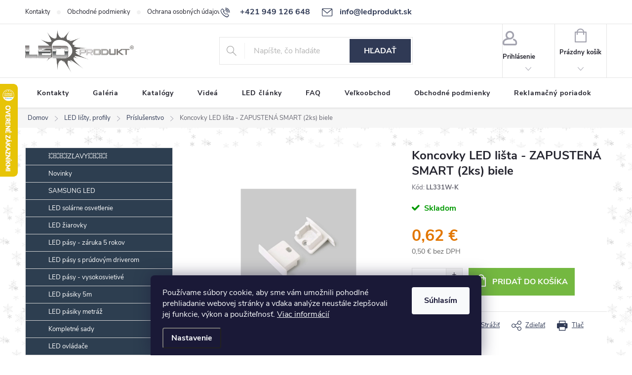

--- FILE ---
content_type: text/html; charset=utf-8
request_url: https://www.ledprodukt.sk/koncovky-led-lista-zapustena-smart--2ks--biele/
body_size: 29759
content:
<!doctype html><html lang="sk" dir="ltr" class="header-background-light external-fonts-loaded"><head><meta charset="utf-8" /><meta name="viewport" content="width=device-width,initial-scale=1" /><title>Koncovky LED lišta - ZAPUSTENÁ SMART (2ks) biele - LEDprodukt.sk</title><link rel="preconnect" href="https://cdn.myshoptet.com" /><link rel="dns-prefetch" href="https://cdn.myshoptet.com" /><link rel="preload" href="https://cdn.myshoptet.com/prj/dist/master/cms/libs/jquery/jquery-1.11.3.min.js" as="script" /><link href="https://cdn.myshoptet.com/prj/dist/master/cms/templates/frontend_templates/shared/css/font-face/open-sans.css" rel="stylesheet"><script>
dataLayer = [];
dataLayer.push({'shoptet' : {
    "pageId": 1006,
    "pageType": "productDetail",
    "currency": "EUR",
    "currencyInfo": {
        "decimalSeparator": ",",
        "exchangeRate": 1,
        "priceDecimalPlaces": 2,
        "symbol": "\u20ac",
        "symbolLeft": 0,
        "thousandSeparator": " "
    },
    "language": "sk",
    "projectId": 526379,
    "product": {
        "id": 6169,
        "guid": "44d4fe14-125a-11ed-9caf-ecf4bbd5fcf2",
        "hasVariants": false,
        "codes": [
            {
                "code": "LL331W-K"
            }
        ],
        "code": "LL331W-K",
        "name": "Koncovky LED li\u0161ta - ZAPUSTEN\u00c1 SMART (2ks) biele",
        "appendix": "",
        "weight": 0,
        "manufacturer": "LEDprodukt",
        "manufacturerGuid": "1EF5334ACACC6EBE956EDA0BA3DED3EE",
        "currentCategory": "LED li\u0161ty, profily | Pr\u00edslu\u0161enstvo",
        "currentCategoryGuid": "0dd6a9ba-13d9-11ed-adb3-246e96436e9c",
        "defaultCategory": "LED li\u0161ty, profily | Pr\u00edslu\u0161enstvo",
        "defaultCategoryGuid": "0dd6a9ba-13d9-11ed-adb3-246e96436e9c",
        "currency": "EUR",
        "priceWithVat": 0.62
    },
    "stocks": [
        {
            "id": "ext",
            "title": "Sklad",
            "isDeliveryPoint": 0,
            "visibleOnEshop": 1
        }
    ],
    "cartInfo": {
        "id": null,
        "freeShipping": false,
        "freeShippingFrom": 90,
        "leftToFreeGift": {
            "formattedPrice": "0 \u20ac",
            "priceLeft": 0
        },
        "freeGift": false,
        "leftToFreeShipping": {
            "priceLeft": 90,
            "dependOnRegion": 0,
            "formattedPrice": "90 \u20ac"
        },
        "discountCoupon": [],
        "getNoBillingShippingPrice": {
            "withoutVat": 0,
            "vat": 0,
            "withVat": 0
        },
        "cartItems": [],
        "taxMode": "ORDINARY"
    },
    "cart": [],
    "customer": {
        "priceRatio": 1,
        "priceListId": 1,
        "groupId": null,
        "registered": false,
        "mainAccount": false
    }
}});
dataLayer.push({'cookie_consent' : {
    "marketing": "denied",
    "analytics": "denied"
}});
document.addEventListener('DOMContentLoaded', function() {
    shoptet.consent.onAccept(function(agreements) {
        if (agreements.length == 0) {
            return;
        }
        dataLayer.push({
            'cookie_consent' : {
                'marketing' : (agreements.includes(shoptet.config.cookiesConsentOptPersonalisation)
                    ? 'granted' : 'denied'),
                'analytics': (agreements.includes(shoptet.config.cookiesConsentOptAnalytics)
                    ? 'granted' : 'denied')
            },
            'event': 'cookie_consent'
        });
    });
});
</script>

<!-- Google Tag Manager -->
<script>(function(w,d,s,l,i){w[l]=w[l]||[];w[l].push({'gtm.start':
new Date().getTime(),event:'gtm.js'});var f=d.getElementsByTagName(s)[0],
j=d.createElement(s),dl=l!='dataLayer'?'&l='+l:'';j.async=true;j.src=
'https://www.googletagmanager.com/gtm.js?id='+i+dl;f.parentNode.insertBefore(j,f);
})(window,document,'script','dataLayer','GTM-KL9HTMG');</script>
<!-- End Google Tag Manager -->

<meta property="og:type" content="website"><meta property="og:site_name" content="ledprodukt.sk"><meta property="og:url" content="https://www.ledprodukt.sk/koncovky-led-lista-zapustena-smart--2ks--biele/"><meta property="og:title" content="Koncovky LED lišta - ZAPUSTENÁ SMART (2ks) biele - LEDprodukt.sk"><meta name="author" content="LEDprodukt.sk"><meta name="web_author" content="Shoptet.sk"><meta name="dcterms.rightsHolder" content="www.ledprodukt.sk"><meta name="robots" content="index,follow"><meta property="og:image" content="https://cdn.myshoptet.com/usr/www.ledprodukt.sk/user/shop/big/6169-1_6169-koncovky-led-lista-zapustena-smart-2ks-biele.png?6310f051"><meta property="og:description" content="Koncovky pre elegantné ukončenie hliníkového profilu ZAPUSTENÝ SMART čierny. Cena je za 2ks."><meta name="description" content="Koncovky pre elegantné ukončenie hliníkového profilu ZAPUSTENÝ SMART čierny. Cena je za 2ks."><meta property="product:price:amount" content="0.62"><meta property="product:price:currency" content="EUR"><style>:root {--color-primary: #303a55;--color-primary-h: 224;--color-primary-s: 28%;--color-primary-l: 26%;--color-primary-hover: #303a55;--color-primary-hover-h: 224;--color-primary-hover-s: 28%;--color-primary-hover-l: 26%;--color-secondary: #74b841;--color-secondary-h: 94;--color-secondary-s: 48%;--color-secondary-l: 49%;--color-secondary-hover: #74b841;--color-secondary-hover-h: 94;--color-secondary-hover-s: 48%;--color-secondary-hover-l: 49%;--color-tertiary: #303a55;--color-tertiary-h: 224;--color-tertiary-s: 28%;--color-tertiary-l: 26%;--color-tertiary-hover: #303a55;--color-tertiary-hover-h: 224;--color-tertiary-hover-s: 28%;--color-tertiary-hover-l: 26%;--color-header-background: #ffffff;--template-font: "Open Sans";--template-headings-font: "Open Sans";--header-background-url: url("[data-uri]");--cookies-notice-background: #1A1937;--cookies-notice-color: #F8FAFB;--cookies-notice-button-hover: #f5f5f5;--cookies-notice-link-hover: #27263f;--templates-update-management-preview-mode-content: "Náhľad aktualizácií šablóny je aktívny pre váš prehliadač."}</style>
    <script>var shoptet = shoptet || {};</script>
    <script src="https://cdn.myshoptet.com/prj/dist/master/shop/dist/main-3g-header.js.05f199e7fd2450312de2.js"></script>
<!-- User include --><!-- service 776(417) html code header -->
<link type="text/css" rel="stylesheet" media="all"  href="https://cdn.myshoptet.com/usr/paxio.myshoptet.com/user/documents/blank/style.css?v1602546"/>
<link href="https://cdn.myshoptet.com/prj/dist/master/shop/dist/font-shoptet-11.css.62c94c7785ff2cea73b2.css" rel="stylesheet">
<link href="https://cdn.myshoptet.com/usr/paxio.myshoptet.com/user/documents/blank/ikony.css?v9" rel="stylesheet">
<link type="text/css" rel="stylesheet" media="screen"  href="https://cdn.myshoptet.com/usr/paxio.myshoptet.com/user/documents/blank/preklady.css?v27" />
<link rel="stylesheet" href="https://cdn.myshoptet.com/usr/paxio.myshoptet.com/user/documents/blank/Slider/slick.css" />
<link rel="stylesheet" href="https://cdn.myshoptet.com/usr/paxio.myshoptet.com/user/documents/blank/Slider/slick-theme.css?v4" />
<link rel="stylesheet" href="https://cdn.myshoptet.com/usr/paxio.myshoptet.com/user/documents/blank/Slider/slick-classic.css?v3" />

<!-- api 427(81) html code header -->
<link rel="stylesheet" href="https://cdn.myshoptet.com/usr/api2.dklab.cz/user/documents/_doplnky/instagram/526379/3/526379_3.css" type="text/css" /><style>
        :root {
            --dklab-instagram-header-color: #000000;  
            --dklab-instagram-header-background: #DDDDDD;  
            --dklab-instagram-font-weight: 700;
            --dklab-instagram-font-size: %;
            --dklab-instagram-logoUrl: url(https://cdn.myshoptet.com/usr/api2.dklab.cz/user/documents/_doplnky/instagram/img/logo-duha.png); 
            --dklab-instagram-logo-size-width: 25px;
            --dklab-instagram-logo-size-height: 25px;                        
            --dklab-instagram-hover-content: 0;                        
            --dklab-instagram-padding: 0px;                        
            --dklab-instagram-border-color: #888888;
            
        }
        </style>
<!-- service 427(81) html code header -->
<link rel="stylesheet" href="https://cdn.myshoptet.com/usr/api2.dklab.cz/user/documents/_doplnky/instagram/font/instagramplus.css" type="text/css" />

<!-- service 619(267) html code header -->
<link href="https://cdn.myshoptet.com/usr/fvstudio.myshoptet.com/user/documents/addons/cartupsell.min.css?24.11.1" rel="stylesheet">
<!-- service 1127(749) html code header -->
<link href="https://cdn.myshoptet.com/usr/fvstudio.myshoptet.com/user/documents/addons/notification.min.css?22.9.2" rel="stylesheet">
<!-- service 654(301) html code header -->
<!-- Prefetch Pobo Page Builder CDN  -->
<link rel="dns-prefetch" href="https://image.pobo.cz">
<link href="https://cdnjs.cloudflare.com/ajax/libs/lightgallery/2.7.2/css/lightgallery.min.css" rel="stylesheet">
<link href="https://cdnjs.cloudflare.com/ajax/libs/lightgallery/2.7.2/css/lg-thumbnail.min.css" rel="stylesheet">


<!-- © Pobo Page Builder  -->
<script>
 	  window.addEventListener("DOMContentLoaded", function () {
		  var po = document.createElement("script");
		  po.type = "text/javascript";
		  po.async = true;
		  po.dataset.url = "https://www.pobo.cz";
			po.dataset.cdn = "https://image.pobo.space";
      po.dataset.tier = "standard";
      po.fetchpriority = "high";
      po.dataset.key = btoa(window.location.host);
		  po.id = "pobo-asset-url";
      po.platform = "shoptet";
      po.synergy = false;
		  po.src = "https://image.pobo.space/assets/editor.js?v=13";

		  var s = document.getElementsByTagName("script")[0];
		  s.parentNode.insertBefore(po, s);
	  });
</script>





<!-- service 1462(1076) html code header -->
<link rel="stylesheet" href="https://cdn.myshoptet.com/usr/webotvurci.myshoptet.com/user/documents/plugin-product-interconnection/css/all.min.css?v=27"> 
<!-- project html code header -->
<link href="/user/documents/edit5.css" rel="stylesheet" />
<script src="https://cdnjs.cloudflare.com/ajax/libs/jquery/3.6.0/jquery.min.js" integrity="sha512-894YE6QWD5I59HgZOGReFYm4dnWc1Qt5NtvYSaNcOP+u1T9qYdvdihz0PPSiiqn/+/3e7Jo4EaG7TubfWGUrMQ==" crossorigin="anonymous" referrerpolicy="no-referrer"></script>
<script src="/user/documents/script6.js" type="text/javascript"></script>
<span class="vo_zakaznik" style="font-size: 13px; text-align: center; display: none; font-weight: normal; background: #ce342c; padding-top: 3px; padding-bottom: 3px; border-bottom: 1px solid #a1c900; color: white;">Oznam: Z dôvodu dovolenky budú objednávky prijaté od 19.12.2025 do 1.1.2026 expedované od 2.1.2026.</span>
<style>
.flag {padding: 4px;}
.extended-description {width: 99%!important; float: none!important;}
#vypocet {background: #fbfbb5; padding: 10px;}
#vypocet select {height: 44px; padding: 0px 35px;}
.overall-wrapper {background-image: url("https://www.ledprodukt.sk/user/documents/snowing50.png"); } 
</style>
<!-- /User include --><link rel="shortcut icon" href="/favicon.ico" type="image/x-icon" /><link rel="canonical" href="https://www.ledprodukt.sk/koncovky-led-lista-zapustena-smart--2ks--biele/" />    <!-- Global site tag (gtag.js) - Google Analytics -->
    <script async src="https://www.googletagmanager.com/gtag/js?id=G-HHCTB9902K"></script>
    <script>
        
        window.dataLayer = window.dataLayer || [];
        function gtag(){dataLayer.push(arguments);}
        

                    console.debug('default consent data');

            gtag('consent', 'default', {"ad_storage":"denied","analytics_storage":"denied","ad_user_data":"denied","ad_personalization":"denied","wait_for_update":500});
            dataLayer.push({
                'event': 'default_consent'
            });
        
        gtag('js', new Date());

                gtag('config', 'UA-25155494-2', { 'groups': "UA" });
        
                gtag('config', 'G-HHCTB9902K', {"groups":"GA4","send_page_view":false,"content_group":"productDetail","currency":"EUR","page_language":"sk"});
        
                gtag('config', 'AW-1015498833', {"allow_enhanced_conversions":true});
        
        
        
        
        
                    gtag('event', 'page_view', {"send_to":"GA4","page_language":"sk","content_group":"productDetail","currency":"EUR"});
        
                gtag('set', 'currency', 'EUR');

        gtag('event', 'view_item', {
            "send_to": "UA",
            "items": [
                {
                    "id": "LL331W-K",
                    "name": "Koncovky LED li\u0161ta - ZAPUSTEN\u00c1 SMART (2ks) biele",
                    "category": "LED li\u0161ty, profily \/ Pr\u00edslu\u0161enstvo",
                                        "brand": "LEDprodukt",
                                                            "price": 0.5
                }
            ]
        });
        
        
        
        
        
                    gtag('event', 'view_item', {"send_to":"GA4","page_language":"sk","content_group":"productDetail","value":0.5,"currency":"EUR","items":[{"item_id":"LL331W-K","item_name":"Koncovky LED li\u0161ta - ZAPUSTEN\u00c1 SMART (2ks) biele","item_brand":"LEDprodukt","item_category":"LED li\u0161ty, profily","item_category2":"Pr\u00edslu\u0161enstvo","price":0.5,"quantity":1,"index":0}]});
        
        
        
        
        
        
        
        document.addEventListener('DOMContentLoaded', function() {
            if (typeof shoptet.tracking !== 'undefined') {
                for (var id in shoptet.tracking.bannersList) {
                    gtag('event', 'view_promotion', {
                        "send_to": "UA",
                        "promotions": [
                            {
                                "id": shoptet.tracking.bannersList[id].id,
                                "name": shoptet.tracking.bannersList[id].name,
                                "position": shoptet.tracking.bannersList[id].position
                            }
                        ]
                    });
                }
            }

            shoptet.consent.onAccept(function(agreements) {
                if (agreements.length !== 0) {
                    console.debug('gtag consent accept');
                    var gtagConsentPayload =  {
                        'ad_storage': agreements.includes(shoptet.config.cookiesConsentOptPersonalisation)
                            ? 'granted' : 'denied',
                        'analytics_storage': agreements.includes(shoptet.config.cookiesConsentOptAnalytics)
                            ? 'granted' : 'denied',
                                                                                                'ad_user_data': agreements.includes(shoptet.config.cookiesConsentOptPersonalisation)
                            ? 'granted' : 'denied',
                        'ad_personalization': agreements.includes(shoptet.config.cookiesConsentOptPersonalisation)
                            ? 'granted' : 'denied',
                        };
                    console.debug('update consent data', gtagConsentPayload);
                    gtag('consent', 'update', gtagConsentPayload);
                    dataLayer.push(
                        { 'event': 'update_consent' }
                    );
                }
            });
        });
    </script>
</head><body class="desktop id-1006 in-100-prislusenstvo-pre-led-listy template-11 type-product type-detail multiple-columns-body columns-mobile-2 columns-3 blank-mode blank-mode-css ums_forms_redesign--off ums_a11y_category_page--on ums_discussion_rating_forms--off ums_flags_display_unification--on ums_a11y_login--on mobile-header-version-1">
        <div id="fb-root"></div>
        <script>
            window.fbAsyncInit = function() {
                FB.init({
//                    appId            : 'your-app-id',
                    autoLogAppEvents : true,
                    xfbml            : true,
                    version          : 'v19.0'
                });
            };
        </script>
        <script async defer crossorigin="anonymous" src="https://connect.facebook.net/sk_SK/sdk.js"></script>
<!-- Google Tag Manager (noscript) -->
<noscript><iframe src="https://www.googletagmanager.com/ns.html?id=GTM-KL9HTMG"
height="0" width="0" style="display:none;visibility:hidden"></iframe></noscript>
<!-- End Google Tag Manager (noscript) -->

    <div class="siteCookies siteCookies--bottom siteCookies--dark js-siteCookies" role="dialog" data-testid="cookiesPopup" data-nosnippet>
        <div class="siteCookies__form">
            <div class="siteCookies__content">
                <div class="siteCookies__text">
                    Používame súbory cookie, aby sme vám umožnili pohodlné prehliadanie webovej stránky a vďaka analýze neustále zlepšovali jej funkcie, výkon a použiteľnosť. <a href="/podmienky-ochrany-osobnych-udajov/" target="_blank" rel="noopener noreferrer">Viac informácií</a>
                </div>
                <p class="siteCookies__links">
                    <button class="siteCookies__link js-cookies-settings" aria-label="Nastavenia cookies" data-testid="cookiesSettings">Nastavenie</button>
                </p>
            </div>
            <div class="siteCookies__buttonWrap">
                                <button class="siteCookies__button js-cookiesConsentSubmit" value="all" aria-label="Prijať cookies" data-testid="buttonCookiesAccept">Súhlasím</button>
            </div>
        </div>
        <script>
            document.addEventListener("DOMContentLoaded", () => {
                const siteCookies = document.querySelector('.js-siteCookies');
                document.addEventListener("scroll", shoptet.common.throttle(() => {
                    const st = document.documentElement.scrollTop;
                    if (st > 1) {
                        siteCookies.classList.add('siteCookies--scrolled');
                    } else {
                        siteCookies.classList.remove('siteCookies--scrolled');
                    }
                }, 100));
            });
        </script>
    </div>
<a href="#content" class="skip-link sr-only">Prejsť na obsah</a><div class="overall-wrapper"><div class="user-action"><div class="container">
    <div class="user-action-in">
                    <div id="login" class="user-action-login popup-widget login-widget" role="dialog" aria-labelledby="loginHeading">
        <div class="popup-widget-inner">
                            <h2 id="loginHeading">Prihlásenie k vášmu účtu</h2><div id="customerLogin"><form action="/action/Customer/Login/" method="post" id="formLoginIncluded" class="csrf-enabled formLogin" data-testid="formLogin"><input type="hidden" name="referer" value="" /><div class="form-group"><div class="input-wrapper email js-validated-element-wrapper no-label"><input type="email" name="email" class="form-control" autofocus placeholder="E-mailová adresa (napr. jan@novak.sk)" data-testid="inputEmail" autocomplete="email" required /></div></div><div class="form-group"><div class="input-wrapper password js-validated-element-wrapper no-label"><input type="password" name="password" class="form-control" placeholder="Heslo" data-testid="inputPassword" autocomplete="current-password" required /><span class="no-display">Nemôžete vyplniť toto pole</span><input type="text" name="surname" value="" class="no-display" /></div></div><div class="form-group"><div class="login-wrapper"><button type="submit" class="btn btn-secondary btn-text btn-login" data-testid="buttonSubmit">Prihlásiť sa</button><div class="password-helper"><a href="/registracia/" data-testid="signup" rel="nofollow">Nová registrácia</a><a href="/klient/zabudnute-heslo/" rel="nofollow">Zabudnuté heslo</a></div></div></div></form>
</div>                    </div>
    </div>

                            <div id="cart-widget" class="user-action-cart popup-widget cart-widget loader-wrapper" data-testid="popupCartWidget" role="dialog" aria-hidden="true">
    <div class="popup-widget-inner cart-widget-inner place-cart-here">
        <div class="loader-overlay">
            <div class="loader"></div>
        </div>
    </div>

    <div class="cart-widget-button">
        <a href="/kosik/" class="btn btn-conversion" id="continue-order-button" rel="nofollow" data-testid="buttonNextStep">Pokračovať do košíka</a>
    </div>
</div>
            </div>
</div>
</div><div class="top-navigation-bar" data-testid="topNavigationBar">

    <div class="container">

        <div class="top-navigation-contacts">
            <strong>Zákaznícka podpora:</strong><a href="tel:+421949126648" class="project-phone" aria-label="Zavolať na +421949126648" data-testid="contactboxPhone"><span>+421 949 126 648</span></a><a href="mailto:info@ledprodukt.sk" class="project-email" data-testid="contactboxEmail"><span>info@ledprodukt.sk</span></a>        </div>

                            <div class="top-navigation-menu">
                <div class="top-navigation-menu-trigger"></div>
                <ul class="top-navigation-bar-menu">
                                            <li class="top-navigation-menu-item-29">
                            <a href="/17-kontakty/">Kontakty</a>
                        </li>
                                            <li class="top-navigation-menu-item-39">
                            <a href="/obchodne-podmienky/">Obchodné podmienky</a>
                        </li>
                                            <li class="top-navigation-menu-item-691">
                            <a href="/podmienky-ochrany-osobnych-udajov/">Ochrana osobných údajov</a>
                        </li>
                                            <li class="top-navigation-menu-item-1144">
                            <a href="/reklamacny-poriadok/">Reklamačný poriadok</a>
                        </li>
                                    </ul>
                <ul class="top-navigation-bar-menu-helper"></ul>
            </div>
        
        <div class="top-navigation-tools top-navigation-tools--language">
            <div class="responsive-tools">
                <a href="#" class="toggle-window" data-target="search" aria-label="Hľadať" data-testid="linkSearchIcon"></a>
                                                            <a href="#" class="toggle-window" data-target="login"></a>
                                                    <a href="#" class="toggle-window" data-target="navigation" aria-label="Menu" data-testid="hamburgerMenu"></a>
            </div>
                        <button class="top-nav-button top-nav-button-login toggle-window" type="button" data-target="login" aria-haspopup="dialog" aria-controls="login" aria-expanded="false" data-testid="signin"><span>Prihlásenie</span></button>        </div>

    </div>

</div>
<header id="header"><div class="container navigation-wrapper">
    <div class="header-top">
        <div class="site-name-wrapper">
            <div class="site-name"><a href="/" data-testid="linkWebsiteLogo"><img src="https://cdn.myshoptet.com/usr/www.ledprodukt.sk/user/logos/led_produkt.png" alt="LEDprodukt.sk" fetchpriority="low" /></a></div>        </div>
        <div class="search" itemscope itemtype="https://schema.org/WebSite">
            <meta itemprop="headline" content="Príslušenstvo"/><meta itemprop="url" content="https://www.ledprodukt.sk"/><meta itemprop="text" content="Koncovky pre elegantné ukončenie hliníkového profilu ZAPUSTENÝ SMART čierny. Cena je za 2ks."/>            <form action="/action/ProductSearch/prepareString/" method="post"
    id="formSearchForm" class="search-form compact-form js-search-main"
    itemprop="potentialAction" itemscope itemtype="https://schema.org/SearchAction" data-testid="searchForm">
    <fieldset>
        <meta itemprop="target"
            content="https://www.ledprodukt.sk/vyhladavanie/?string={string}"/>
        <input type="hidden" name="language" value="sk"/>
        
            
<input
    type="search"
    name="string"
        class="query-input form-control search-input js-search-input"
    placeholder="Napíšte, čo hľadáte"
    autocomplete="off"
    required
    itemprop="query-input"
    aria-label="Vyhľadávanie"
    data-testid="searchInput"
>
            <button type="submit" class="btn btn-default" data-testid="searchBtn">Hľadať</button>
        
    </fieldset>
</form>
        </div>
        <div class="navigation-buttons">
                
    <a href="/kosik/" class="btn btn-icon toggle-window cart-count" data-target="cart" data-hover="true" data-redirect="true" data-testid="headerCart" rel="nofollow" aria-haspopup="dialog" aria-expanded="false" aria-controls="cart-widget">
        
                <span class="sr-only">Nákupný košík</span>
        
            <span class="cart-price visible-lg-inline-block" data-testid="headerCartPrice">
                                    Prázdny košík                            </span>
        
    
            </a>
        </div>
    </div>
    <nav id="navigation" aria-label="Hlavné menu" data-collapsible="true"><div class="navigation-in menu"><ul class="menu-level-1" role="menubar" data-testid="headerMenuItems"><li class="menu-item-29" role="none"><a href="/17-kontakty/" data-testid="headerMenuItem" role="menuitem" aria-expanded="false"><b>Kontakty</b></a></li>
<li class="menu-item-1138" role="none"><a href="/7-led-galeria/" data-testid="headerMenuItem" role="menuitem" aria-expanded="false"><b>Galéria</b></a></li>
<li class="menu-item-1194" role="none"><a href="/katalogy/" data-testid="headerMenuItem" role="menuitem" aria-expanded="false"><b>Katalógy</b></a></li>
<li class="menu-item-1087" role="none"><a href="/9-videa-s-led-osvetlenim/" data-testid="headerMenuItem" role="menuitem" aria-expanded="false"><b>Videá</b></a></li>
<li class="menu-item-1078" role="none"><a href="/16-clanky/" data-testid="headerMenuItem" role="menuitem" aria-expanded="false"><b>LED články</b></a></li>
<li class="menu-item-1081" role="none"><a href="/23-faq-najcastejsie-otazky/" data-testid="headerMenuItem" role="menuitem" aria-expanded="false"><b>FAQ</b></a></li>
<li class="menu-item-1135" role="none"><a href="/14-velkoobchodna-spolupraca/" data-testid="headerMenuItem" role="menuitem" aria-expanded="false"><b>Veľkoobchod</b></a></li>
<li class="menu-item-39" role="none"><a href="/obchodne-podmienky/" data-testid="headerMenuItem" role="menuitem" aria-expanded="false"><b>Obchodné podmienky</b></a></li>
<li class="menu-item-1144" role="none"><a href="/reklamacny-poriadok/" data-testid="headerMenuItem" role="menuitem" aria-expanded="false"><b>Reklamačný poriadok</b></a></li>
<li class="appended-category menu-item-1206" role="none"><a href="/zlavy/"><b>💥💥💥ZĽAVY💥💥💥</b></a></li><li class="appended-category menu-item-1147" role="none"><a href="/novinky/"><b>Novinky</b></a></li><li class="appended-category menu-item-1324" role="none"><a href="/samsung-led/"><b>SAMSUNG LED</b></a></li><li class="appended-category menu-item-1188" role="none"><a href="/led-solarne-lampy/"><b>LED solárne osvetlenie</b></a></li><li class="appended-category menu-item-739 ext" role="none"><a href="/67-led-ziarovky/"><b>LED žiarovky</b><span class="submenu-arrow" role="menuitem"></span></a><ul class="menu-level-2 menu-level-2-appended" role="menu"><li class="menu-item-973" role="none"><a href="/68-gu10-bodovky/" data-testid="headerMenuItem" role="menuitem"><span>GU10 - bodovky</span></a></li><li class="menu-item-976" role="none"><a href="/69-led-ziarovky-e27/" data-testid="headerMenuItem" role="menuitem"><span>E27</span></a></li><li class="menu-item-979" role="none"><a href="/102-e27-stmievatelne/" data-testid="headerMenuItem" role="menuitem"><span>E27 stmievateľné</span></a></li><li class="menu-item-982" role="none"><a href="/70-led-ziarovky-e14/" data-testid="headerMenuItem" role="menuitem"><span>E14</span></a></li><li class="menu-item-985" role="none"><a href="/71-mr16/" data-testid="headerMenuItem" role="menuitem"><span>MR16</span></a></li><li class="menu-item-988" role="none"><a href="/114-led-ziarovky-g9/" data-testid="headerMenuItem" role="menuitem"><span>G9</span></a></li><li class="menu-item-991" role="none"><a href="/172-redukcie-patic-ziaroviek/" data-testid="headerMenuItem" role="menuitem"><span>Redukcie</span></a></li><li class="menu-item-994" role="none"><a href="/176-stmievatelne-led-ziarovky-dual-white/" data-testid="headerMenuItem" role="menuitem"><span>LED žiarovky DUAL-WHITE</span></a></li><li class="menu-item-1000" role="none"><a href="/178-stmievatelne-led-ziarovky-dual-whitergb/" data-testid="headerMenuItem" role="menuitem"><span>LED žiarovky DUAL-WHITE+RGB</span></a></li></ul></li><li class="appended-category menu-item-793" role="none"><a href="/206-profi-led-pasy-osram-zaruka-5-rokov/"><b>LED pásy - záruka 5 rokov</b></a></li><li class="appended-category menu-item-796" role="none"><a href="/210-led-pasy-s-prudovym-driverom/"><b>LED pásy s prúdovým driverom</b></a></li><li class="appended-category menu-item-1156" role="none"><a href="/led-pasy-vysokosvietive/"><b>LED pásy - vysokosvietivé</b></a></li><li class="appended-category menu-item-733 ext" role="none"><a href="/13-led-pasiky-5m/"><b>LED pásiky 5m</b><span class="submenu-arrow" role="menuitem"></span></a><ul class="menu-level-2 menu-level-2-appended" role="menu"><li class="menu-item-1233" role="none"><a href="/vysokosvietive-led-pasiky-5m/" data-testid="headerMenuItem" role="menuitem"><span>Vysokosvietivé</span></a></li><li class="menu-item-1039" role="none"><a href="/18-biele-led-pasiky-5m/" data-testid="headerMenuItem" role="menuitem"><span>Biele</span></a></li><li class="menu-item-1042" role="none"><a href="/20-rgb-led-pasiky-5m/" data-testid="headerMenuItem" role="menuitem"><span>RGB</span></a></li><li class="menu-item-1045" role="none"><a href="/131-rgb-w/" data-testid="headerMenuItem" role="menuitem"><span>RGB-W</span></a></li><li class="menu-item-1048" role="none"><a href="/130-profi-led-pasy/" data-testid="headerMenuItem" role="menuitem"><span>PROFI</span></a></li><li class="menu-item-1051" role="none"><a href="/133-dual-white/" data-testid="headerMenuItem" role="menuitem"><span>Dual White</span></a></li><li class="menu-item-1054" role="none"><a href="/19-farebne-led-pasiky-5m/" data-testid="headerMenuItem" role="menuitem"><span>Farebné</span></a></li><li class="menu-item-1227" role="none"><a href="/cob-led-pasiky-5m/" data-testid="headerMenuItem" role="menuitem"><span>COB</span></a></li><li class="menu-item-1236" role="none"><a href="/smd1808-cri-97--led-pasiky-5m/" data-testid="headerMenuItem" role="menuitem"><span>SMD1808 CRI 97+</span></a></li><li class="menu-item-1326" role="none"><a href="/digitalne-led-pasy/" data-testid="headerMenuItem" role="menuitem"><span>DIGITÁLNE</span></a></li><li class="menu-item-1341" role="none"><a href="/neon-flex-pasy/" data-testid="headerMenuItem" role="menuitem"><span>Neon FLEX</span></a></li><li class="menu-item-1380" role="none"><a href="/led-pasy-do-sauny/" data-testid="headerMenuItem" role="menuitem"><span>do Sauny</span></a></li></ul></li><li class="appended-category menu-item-736 ext" role="none"><a href="/14-led-pasiky-metraz/"><b>LED pásiky metráž</b><span class="submenu-arrow" role="menuitem"></span></a><ul class="menu-level-2 menu-level-2-appended" role="menu"><li class="menu-item-1239" role="none"><a href="/vysokosvietive-led-pasiky-metraz/" data-testid="headerMenuItem" role="menuitem"><span>Vysokosvietivé🔝</span></a></li><li class="menu-item-1057" role="none"><a href="/24-biele-led-pasy-na-mieru/" data-testid="headerMenuItem" role="menuitem"><span>Biele</span></a></li><li class="menu-item-1060" role="none"><a href="/26-rgb-led-pasy-na-mieru/" data-testid="headerMenuItem" role="menuitem"><span>RGB</span></a></li><li class="menu-item-1063" role="none"><a href="/190-rgbw-led-pasy-na-mieru/" data-testid="headerMenuItem" role="menuitem"><span>RGB-W</span></a></li><li class="menu-item-1066" role="none"><a href="/149-profi-led-pasy-na-mieru/" data-testid="headerMenuItem" role="menuitem"><span>PROFI</span></a></li><li class="menu-item-1069" role="none"><a href="/194-dual-white/" data-testid="headerMenuItem" role="menuitem"><span>Dual White</span></a></li><li class="menu-item-1072" role="none"><a href="/25-farebne-led-pasy-na-mieru/" data-testid="headerMenuItem" role="menuitem"><span>Farebné</span></a></li><li class="menu-item-1230" role="none"><a href="/cob-led-pasiky-metraz/" data-testid="headerMenuItem" role="menuitem"><span>COB</span></a></li><li class="menu-item-1242" role="none"><a href="/smd1808-cri-97--led-pasiky-metraz/" data-testid="headerMenuItem" role="menuitem"><span>SMD1808 CRI 97+</span></a></li><li class="menu-item-1337" role="none"><a href="/led-pasy-na-osvetlenie-potravin/" data-testid="headerMenuItem" role="menuitem"><span>Pre Gastro</span></a></li></ul></li><li class="appended-category menu-item-742 ext" role="none"><a href="/15-kompletne-sady-led-pasiky/"><b>Kompletné sady</b><span class="submenu-arrow" role="menuitem"></span></a><ul class="menu-level-2 menu-level-2-appended" role="menu"><li class="menu-item-1021" role="none"><a href="/28-rgb-led-pasiky-kompletne-sady/" data-testid="headerMenuItem" role="menuitem"><span>RGB</span></a></li><li class="menu-item-1024" role="none"><a href="/29-biele-led-pasiky-kompletne-sady/" data-testid="headerMenuItem" role="menuitem"><span>Biele</span></a></li><li class="menu-item-1027" role="none"><a href="/30-farebne-led-pasiky-kompletne-sady/" data-testid="headerMenuItem" role="menuitem"><span>Farebné</span></a></li><li class="menu-item-1030" role="none"><a href="/126-dual-white/" data-testid="headerMenuItem" role="menuitem"><span>DUAL-WHITE</span></a></li><li class="menu-item-1033" role="none"><a href="/134-rgbw-led-pasy-kompletne-sady/" data-testid="headerMenuItem" role="menuitem"><span>RGB-W</span></a></li><li class="menu-item-1036" role="none"><a href="/135-kompletne-sady-profi/" data-testid="headerMenuItem" role="menuitem"><span>PROFI</span></a></li><li class="menu-item-1177" role="none"><a href="/prudovy-driver/" data-testid="headerMenuItem" role="menuitem"><span>Prúdový driver</span></a></li></ul></li><li class="appended-category menu-item-745 ext" role="none"><a href="/17-led-ovladace/"><b>LED ovládače</b><span class="submenu-arrow" role="menuitem"></span></a><ul class="menu-level-2 menu-level-2-appended" role="menu"><li class="menu-item-928" role="none"><a href="/66-dialkove-ovladace-pre-rgb-led-pasiky/" data-testid="headerMenuItem" role="menuitem"><span>Pre RGB LED pásiky</span></a></li><li class="menu-item-931" role="none"><a href="/23-dialkove-ovladace-pre-jednofarebne-led-pasiky/" data-testid="headerMenuItem" role="menuitem"><span>Pre jednofarebné LED pásiky</span></a></li><li class="menu-item-934" role="none"><a href="/108-dialkove-ovladace-dual-white/" data-testid="headerMenuItem" role="menuitem"><span>Dual White</span></a></li><li class="menu-item-937" role="none"><a href="/132-dialkove-ovladace-pre-rgb-w-led-pasiky/" data-testid="headerMenuItem" role="menuitem"><span>Pre RGB-W LED pásiky</span></a></li><li class="menu-item-940" role="none"><a href="/161-triakove-led-ovladace/" data-testid="headerMenuItem" role="menuitem"><span>Triakové ovládače</span></a></li><li class="menu-item-943" role="none"><a href="/173-dialkove-ovladace-pre-rgb-dual-white-led-pasy/" data-testid="headerMenuItem" role="menuitem"><span>Pre RGB + DUAL WHITE LED pásiky</span></a></li><li class="menu-item-946" role="none"><a href="/227-led-stmievanie-01-10v/" data-testid="headerMenuItem" role="menuitem"><span>LED stmievanie 0/1-10V</span></a></li><li class="menu-item-1258" role="none"><a href="/smart-home/" data-testid="headerMenuItem" role="menuitem"><span>Smart Home</span></a></li><li class="menu-item-1329" role="none"><a href="/digitalne/" data-testid="headerMenuItem" role="menuitem"><span>Digitálne</span></a></li><li class="menu-item-1383" role="none"><a href="/schodiskove-ovladace/" data-testid="headerMenuItem" role="menuitem"><span>Schodiskové ovládače</span></a></li></ul></li><li class="appended-category menu-item-748 ext" role="none"><a href="/53-led-napajacie-zdroje/"><b>LED napájacie zdroje</b><span class="submenu-arrow" role="menuitem"></span></a><ul class="menu-level-2 menu-level-2-appended" role="menu"><li class="menu-item-892" role="none"><a href="/54-led-adaptery/" data-testid="headerMenuItem" role="menuitem"><span>Adaptéry</span></a></li><li class="menu-item-895" role="none"><a href="/55-led-montazne-napajacie-zdroje/" data-testid="headerMenuItem" role="menuitem"><span>Montážne</span></a></li><li class="menu-item-898" role="none"><a href="/56-led-vodeodolne-napajacie-zdroje/" data-testid="headerMenuItem" role="menuitem"><span>Vodeodolné</span></a></li><li class="menu-item-901" role="none"><a href="/110-led-napajacie-zdroje-nabytkove/" data-testid="headerMenuItem" role="menuitem"><span>Nábytkové</span></a></li><li class="menu-item-904" role="none"><a href="/111-led-napajacie-zdroje-na-din-listu/" data-testid="headerMenuItem" role="menuitem"><span>Na DIN lištu</span></a></li><li class="menu-item-907" role="none"><a href="/125-mean-well/" data-testid="headerMenuItem" role="menuitem"><span>MEAN WELL</span></a></li><li class="menu-item-910" role="none"><a href="/211-glp-mled/" data-testid="headerMenuItem" role="menuitem"><span>MLED IP67</span></a></li><li class="menu-item-1183" role="none"><a href="/do-krabice/" data-testid="headerMenuItem" role="menuitem"><span>Do krabice</span></a></li><li class="menu-item-913" role="none"><a href="/228-led-napajacie-zdroje-stmievatelne/" data-testid="headerMenuItem" role="menuitem"><span>Stmievateľné</span></a></li><li class="menu-item-1344" role="none"><a href="/pre-led-panely/" data-testid="headerMenuItem" role="menuitem"><span>Zdroje pre LED panely</span></a></li></ul></li><li class="appended-category menu-item-751 ext" role="none"><a href="/57-led-listy-profily/"><b>LED lišty, profily</b><span class="submenu-arrow" role="menuitem"></span></a><ul class="menu-level-2 menu-level-2-appended" role="menu"><li class="menu-item-1203" role="none"><a href="/profily-do-sdk/" data-testid="headerMenuItem" role="menuitem"><span>Profily do SDK</span></a></li><li class="menu-item-1009" role="none"><a href="/167-povrchove-led-profily/" data-testid="headerMenuItem" role="menuitem"><span>Povrchové profily</span></a></li><li class="menu-item-1012" role="none"><a href="/168-rohove-led-profily/" data-testid="headerMenuItem" role="menuitem"><span>Rohové profily</span></a></li><li class="menu-item-1015" role="none"><a href="/169-zapustene-led-profily/" data-testid="headerMenuItem" role="menuitem"><span>Zapustené profily</span></a></li><li class="menu-item-1331" role="none"><a href="/ohybne-profily/" data-testid="headerMenuItem" role="menuitem"><span>Ohybné profily</span></a></li><li class="menu-item-1347" role="none"><a href="/podlahove-profily/" data-testid="headerMenuItem" role="menuitem"><span>Podlahové profily</span></a></li><li class="menu-item-1377" role="none"><a href="/schodove-profily/" data-testid="headerMenuItem" role="menuitem"><span>Schodové profily</span></a></li><li class="menu-item-1018" role="none"><a href="/170-specialne-led-profily/" data-testid="headerMenuItem" role="menuitem"><span>Špeciálne profily</span></a></li><li class="menu-item-1386" role="none"><a href="/led-profily-na-vyrobu-svietidiel/" data-testid="headerMenuItem" role="menuitem"><span>LED profily na výrobu svietidiel🆕</span></a></li><li class="menu-item-1150" role="none"><a href="/100m-balenia/" data-testid="headerMenuItem" role="menuitem"><span>100m balenia</span></a></li><li class="menu-item-1141" role="none"><a href="/krytky/" data-testid="headerMenuItem" role="menuitem"><span>Krytky</span></a></li><li class="menu-item-1006" role="none"><a href="/100-prislusenstvo-pre-led-listy/" data-testid="headerMenuItem" role="menuitem"><span>Príslušenstvo</span></a></li></ul></li><li class="appended-category menu-item-754 ext" role="none"><a href="/58-spojky-konektory-vodice/"><b>Spojky, konektory, vodiče</b><span class="submenu-arrow" role="menuitem"></span></a><ul class="menu-level-2 menu-level-2-appended" role="menu"><li class="menu-item-949" role="none"><a href="/212-pre-jednofarebne-led-pasy/" data-testid="headerMenuItem" role="menuitem"><span>Pre jednofarebné LED pásy</span></a></li><li class="menu-item-952" role="none"><a href="/213-pre-rgb-led-pasy/" data-testid="headerMenuItem" role="menuitem"><span>Pre RGB LED pásy</span></a></li><li class="menu-item-955" role="none"><a href="/214-pre-rgbw-led-pasy/" data-testid="headerMenuItem" role="menuitem"><span>Pre RGBW LED pásy</span></a></li><li class="menu-item-958" role="none"><a href="/247-pre-cob-led-pasy/" data-testid="headerMenuItem" role="menuitem"><span>Pre COB LED pásy</span></a></li><li class="menu-item-961" role="none"><a href="/215-dvojlinky-vodice/" data-testid="headerMenuItem" role="menuitem"><span>Dvojlinky, vodiče</span></a></li><li class="menu-item-964" role="none"><a href="/216-konektory/" data-testid="headerMenuItem" role="menuitem"><span>Konektory</span></a></li><li class="menu-item-967" role="none"><a href="/217-flexo-snury/" data-testid="headerMenuItem" role="menuitem"><span>Flexo šnúry</span></a></li><li class="menu-item-970" role="none"><a href="/218-ostatne/" data-testid="headerMenuItem" role="menuitem"><span>Obojstranné lepiace pásky</span></a></li></ul></li><li class="appended-category menu-item-757" role="none"><a href="/59-led-reflektory/"><b>LED reflektory</b></a></li><li class="appended-category menu-item-760 ext" role="none"><a href="/63-led-panely/"><b>LED panely</b><span class="submenu-arrow" role="menuitem"></span></a><ul class="menu-level-2 menu-level-2-appended" role="menu"><li class="menu-item-916" role="none"><a href="/248-velke-led-panely/" data-testid="headerMenuItem" role="menuitem"><span>Veľké LED panely</span></a></li><li class="menu-item-919" role="none"><a href="/249-male-led-panely/" data-testid="headerMenuItem" role="menuitem"><span>Malé LED panely</span></a></li><li class="menu-item-922" role="none"><a href="/250-stmievatelne-led-panely/" data-testid="headerMenuItem" role="menuitem"><span>Stmievateľné LED panely</span></a></li><li class="menu-item-925" role="none"><a href="/251-rgb-dual-white-panely/" data-testid="headerMenuItem" role="menuitem"><span>RGB + Dual White panely</span></a></li></ul></li><li class="appended-category menu-item-763" role="none"><a href="/244-stropne-svietidla/"><b>LED stropné svietidlá</b></a></li><li class="appended-category menu-item-766" role="none"><a href="/60-led-moduly/"><b>LED moduly</b></a></li><li class="appended-category menu-item-769" role="none"><a href="/65-led-poulicne-svietidla/"><b>LED pouličné svietidlá</b></a></li><li class="appended-category menu-item-772" role="none"><a href="/255-led-priemyselne-svietidla/"><b>LED priemyselné svietidlá</b></a></li><li class="appended-category menu-item-775" role="none"><a href="/241-vodeodolne-stropne-led-svietidla/"><b>LED prachotesné svietidlá</b></a></li><li class="appended-category menu-item-778" role="none"><a href="/112-led-osvetlenie-dual-white/"><b>LED osvetlenie DUAL-WHITE</b></a></li><li class="appended-category menu-item-781" role="none"><a href="/116-led-moduly-do-stropnych-svietidiel/"><b>LED moduly do stropných svietidiel</b></a></li><li class="appended-category menu-item-784" role="none"><a href="/158-podhladove-svietidla-ramiky/"><b>Podhľadové svietidlá - rámiky</b></a></li><li class="appended-category menu-item-787" role="none"><a href="/226-pohybove-senzory-230v/"><b>Pohybové senzory 230V</b></a></li><li class="appended-category menu-item-1191 ext" role="none"><a href="/led-neon-napisy-a-loga/"><b>LED neon nápisy a logá</b><span class="submenu-arrow" role="menuitem"></span></a><ul class="menu-level-2 menu-level-2-appended" role="menu"><li class="menu-item-1353" role="none"><a href="/svadobne-led-neony/" data-testid="headerMenuItem" role="menuitem"><span>Svadobné</span></a></li><li class="menu-item-1356" role="none"><a href="/detske-neon-loga-a-napisy/" data-testid="headerMenuItem" role="menuitem"><span>Detské</span></a></li><li class="menu-item-1359" role="none"><a href="/filmove-a-hudobne-neon-led-napisy/" data-testid="headerMenuItem" role="menuitem"><span>Film a Hudba</span></a></li><li class="menu-item-1362" role="none"><a href="/led-neon-napisy-pre-podniky/" data-testid="headerMenuItem" role="menuitem"><span>Prevádzky a podniky</span></a></li></ul></li><li class="appended-category menu-item-790" role="none"><a href="/259-led-zrkadla/"><b>LED zrkadlá</b></a></li><li class="appended-category menu-item-1365 ext" role="none"><a href="/led-svietidla-lustre/"><b>LED svietidlá / lustre</b><span class="submenu-arrow" role="menuitem"></span></a><ul class="menu-level-2 menu-level-2-appended" role="menu"><li class="menu-item-1371" role="none"><a href="/zavesne-svietidla/" data-testid="headerMenuItem" role="menuitem"><span>Závesné svietidlá</span></a></li><li class="menu-item-1368" role="none"><a href="/stropne-svietidla/" data-testid="headerMenuItem" role="menuitem"><span>Stropné svietidlá</span></a></li></ul></li></ul>
    <ul class="navigationActions" role="menu">
                            <li role="none">
                                    <a href="/login/?backTo=%2Fkoncovky-led-lista-zapustena-smart--2ks--biele%2F" rel="nofollow" data-testid="signin" role="menuitem"><span>Prihlásenie</span></a>
                            </li>
                        </ul>
</div><span class="navigation-close"></span></nav><div class="menu-helper" data-testid="hamburgerMenu"><span>Viac</span></div>
</div></header><!-- / header -->


                    <div class="container breadcrumbs-wrapper">
            <div class="breadcrumbs" itemscope itemtype="https://schema.org/BreadcrumbList">
                                                                            <span id="navigation-first" data-basetitle="LEDprodukt.sk" itemprop="itemListElement" itemscope itemtype="https://schema.org/ListItem">
                <a href="/" itemprop="item" ><span itemprop="name">Domov</span></a>
                <span class="navigation-bullet">/</span>
                <meta itemprop="position" content="1" />
            </span>
                                <span id="navigation-1" itemprop="itemListElement" itemscope itemtype="https://schema.org/ListItem">
                <a href="/57-led-listy-profily/" itemprop="item" data-testid="breadcrumbsSecondLevel"><span itemprop="name">LED lišty, profily</span></a>
                <span class="navigation-bullet">/</span>
                <meta itemprop="position" content="2" />
            </span>
                                <span id="navigation-2" itemprop="itemListElement" itemscope itemtype="https://schema.org/ListItem">
                <a href="/100-prislusenstvo-pre-led-listy/" itemprop="item" data-testid="breadcrumbsSecondLevel"><span itemprop="name">Príslušenstvo</span></a>
                <span class="navigation-bullet">/</span>
                <meta itemprop="position" content="3" />
            </span>
                                            <span id="navigation-3" itemprop="itemListElement" itemscope itemtype="https://schema.org/ListItem" data-testid="breadcrumbsLastLevel">
                <meta itemprop="item" content="https://www.ledprodukt.sk/koncovky-led-lista-zapustena-smart--2ks--biele/" />
                <meta itemprop="position" content="4" />
                <span itemprop="name" data-title="Koncovky LED lišta - ZAPUSTENÁ SMART (2ks) biele">Koncovky LED lišta - ZAPUSTENÁ SMART (2ks) biele <span class="appendix"></span></span>
            </span>
            </div>
        </div>
    
<div id="content-wrapper" class="container content-wrapper">
    
    <div class="content-wrapper-in">
                                                <aside class="sidebar sidebar-left"  data-testid="sidebarMenu">
                                                                                                <div class="sidebar-inner">
                                                                                                        <div class="box box-bg-variant box-categories">    <div class="skip-link__wrapper">
        <span id="categories-start" class="skip-link__target js-skip-link__target sr-only" tabindex="-1">&nbsp;</span>
        <a href="#categories-end" class="skip-link skip-link--start sr-only js-skip-link--start">Preskočiť kategórie</a>
    </div>

<h4>Kategórie</h4>


<div id="categories"><div class="categories cat-01 expanded" id="cat-1206"><div class="topic"><a href="/zlavy/">💥💥💥ZĽAVY💥💥💥<span class="cat-trigger">&nbsp;</span></a></div></div><div class="categories cat-02 expanded" id="cat-1147"><div class="topic"><a href="/novinky/">Novinky<span class="cat-trigger">&nbsp;</span></a></div></div><div class="categories cat-01 expanded" id="cat-1324"><div class="topic"><a href="/samsung-led/">SAMSUNG LED<span class="cat-trigger">&nbsp;</span></a></div></div><div class="categories cat-02 expanded" id="cat-1188"><div class="topic"><a href="/led-solarne-lampy/">LED solárne osvetlenie<span class="cat-trigger">&nbsp;</span></a></div></div><div class="categories cat-01 expandable external" id="cat-739"><div class="topic"><a href="/67-led-ziarovky/">LED žiarovky<span class="cat-trigger">&nbsp;</span></a></div>

    </div><div class="categories cat-02 expanded" id="cat-793"><div class="topic"><a href="/206-profi-led-pasy-osram-zaruka-5-rokov/">LED pásy - záruka 5 rokov<span class="cat-trigger">&nbsp;</span></a></div></div><div class="categories cat-01 expanded" id="cat-796"><div class="topic"><a href="/210-led-pasy-s-prudovym-driverom/">LED pásy s prúdovým driverom<span class="cat-trigger">&nbsp;</span></a></div></div><div class="categories cat-02 expanded" id="cat-1156"><div class="topic"><a href="/led-pasy-vysokosvietive/">LED pásy - vysokosvietivé<span class="cat-trigger">&nbsp;</span></a></div></div><div class="categories cat-01 expandable external" id="cat-733"><div class="topic"><a href="/13-led-pasiky-5m/">LED pásiky 5m<span class="cat-trigger">&nbsp;</span></a></div>

    </div><div class="categories cat-02 expandable external" id="cat-736"><div class="topic"><a href="/14-led-pasiky-metraz/">LED pásiky metráž<span class="cat-trigger">&nbsp;</span></a></div>

    </div><div class="categories cat-01 expandable external" id="cat-742"><div class="topic"><a href="/15-kompletne-sady-led-pasiky/">Kompletné sady<span class="cat-trigger">&nbsp;</span></a></div>

    </div><div class="categories cat-02 expandable external" id="cat-745"><div class="topic"><a href="/17-led-ovladace/">LED ovládače<span class="cat-trigger">&nbsp;</span></a></div>

    </div><div class="categories cat-01 expandable external" id="cat-748"><div class="topic"><a href="/53-led-napajacie-zdroje/">LED napájacie zdroje<span class="cat-trigger">&nbsp;</span></a></div>

    </div><div class="categories cat-02 expandable active expanded" id="cat-751"><div class="topic child-active"><a href="/57-led-listy-profily/">LED lišty, profily<span class="cat-trigger">&nbsp;</span></a></div>

                    <ul class=" active expanded">
                                        <li >
                <a href="/profily-do-sdk/">
                    Profily do SDK
                                    </a>
                                                                </li>
                                <li >
                <a href="/167-povrchove-led-profily/">
                    Povrchové profily
                                    </a>
                                                                </li>
                                <li >
                <a href="/168-rohove-led-profily/">
                    Rohové profily
                                    </a>
                                                                </li>
                                <li >
                <a href="/169-zapustene-led-profily/">
                    Zapustené profily
                                    </a>
                                                                </li>
                                <li >
                <a href="/ohybne-profily/">
                    Ohybné profily
                                    </a>
                                                                </li>
                                <li >
                <a href="/podlahove-profily/">
                    Podlahové profily
                                    </a>
                                                                </li>
                                <li >
                <a href="/schodove-profily/">
                    Schodové profily
                                    </a>
                                                                </li>
                                <li >
                <a href="/170-specialne-led-profily/">
                    Špeciálne profily
                                    </a>
                                                                </li>
                                <li >
                <a href="/led-profily-na-vyrobu-svietidiel/">
                    LED profily na výrobu svietidiel🆕
                                    </a>
                                                                </li>
                                <li >
                <a href="/100m-balenia/">
                    100m balenia
                                    </a>
                                                                </li>
                                <li >
                <a href="/krytky/">
                    Krytky
                                    </a>
                                                                </li>
                                <li class="
                active                                                 ">
                <a href="/100-prislusenstvo-pre-led-listy/">
                    Príslušenstvo
                                    </a>
                                                                </li>
                </ul>
    </div><div class="categories cat-01 expandable external" id="cat-754"><div class="topic"><a href="/58-spojky-konektory-vodice/">Spojky, konektory, vodiče<span class="cat-trigger">&nbsp;</span></a></div>

    </div><div class="categories cat-02 expanded" id="cat-757"><div class="topic"><a href="/59-led-reflektory/">LED reflektory<span class="cat-trigger">&nbsp;</span></a></div></div><div class="categories cat-01 expandable external" id="cat-760"><div class="topic"><a href="/63-led-panely/">LED panely<span class="cat-trigger">&nbsp;</span></a></div>

    </div><div class="categories cat-02 expanded" id="cat-763"><div class="topic"><a href="/244-stropne-svietidla/">LED stropné svietidlá<span class="cat-trigger">&nbsp;</span></a></div></div><div class="categories cat-01 expanded" id="cat-766"><div class="topic"><a href="/60-led-moduly/">LED moduly<span class="cat-trigger">&nbsp;</span></a></div></div><div class="categories cat-02 expanded" id="cat-769"><div class="topic"><a href="/65-led-poulicne-svietidla/">LED pouličné svietidlá<span class="cat-trigger">&nbsp;</span></a></div></div><div class="categories cat-01 expanded" id="cat-772"><div class="topic"><a href="/255-led-priemyselne-svietidla/">LED priemyselné svietidlá<span class="cat-trigger">&nbsp;</span></a></div></div><div class="categories cat-02 expanded" id="cat-775"><div class="topic"><a href="/241-vodeodolne-stropne-led-svietidla/">LED prachotesné svietidlá<span class="cat-trigger">&nbsp;</span></a></div></div><div class="categories cat-01 expanded" id="cat-778"><div class="topic"><a href="/112-led-osvetlenie-dual-white/">LED osvetlenie DUAL-WHITE<span class="cat-trigger">&nbsp;</span></a></div></div><div class="categories cat-02 expanded" id="cat-781"><div class="topic"><a href="/116-led-moduly-do-stropnych-svietidiel/">LED moduly do stropných svietidiel<span class="cat-trigger">&nbsp;</span></a></div></div><div class="categories cat-01 expanded" id="cat-784"><div class="topic"><a href="/158-podhladove-svietidla-ramiky/">Podhľadové svietidlá - rámiky<span class="cat-trigger">&nbsp;</span></a></div></div><div class="categories cat-02 expanded" id="cat-787"><div class="topic"><a href="/226-pohybove-senzory-230v/">Pohybové senzory 230V<span class="cat-trigger">&nbsp;</span></a></div></div><div class="categories cat-01 expandable external" id="cat-1191"><div class="topic"><a href="/led-neon-napisy-a-loga/">LED neon nápisy a logá<span class="cat-trigger">&nbsp;</span></a></div>

    </div><div class="categories cat-02 external" id="cat-790"><div class="topic"><a href="/259-led-zrkadla/">LED zrkadlá<span class="cat-trigger">&nbsp;</span></a></div></div><div class="categories cat-01 expandable external" id="cat-1365"><div class="topic"><a href="/led-svietidla-lustre/">LED svietidlá / lustre<span class="cat-trigger">&nbsp;</span></a></div>

    </div></div>

    <div class="skip-link__wrapper">
        <a href="#categories-start" class="skip-link skip-link--end sr-only js-skip-link--end" tabindex="-1" hidden>Preskočiť kategórie</a>
        <span id="categories-end" class="skip-link__target js-skip-link__target sr-only" tabindex="-1">&nbsp;</span>
    </div>
</div>
                                                                                                                                        <div class="banner"><div class="banner-wrapper banner2"><a href="https://www.ledprodukt.sk/241-vodeodolne-stropne-led-svietidla/" data-ec-promo-id="135" class="extended-empty" ><img data-src="https://cdn.myshoptet.com/usr/www.ledprodukt.sk/user/banners/led_prachotesy-1.jpg?68cbf078" src="data:image/svg+xml,%3Csvg%20width%3D%22315%22%20height%3D%22315%22%20xmlns%3D%22http%3A%2F%2Fwww.w3.org%2F2000%2Fsvg%22%3E%3C%2Fsvg%3E" fetchpriority="low" alt="LED prachotesné svietidlá" width="315" height="315" /><span class="extended-banner-texts"></span></a></div></div>
                                        </div>
                                                            </aside>
                            <main id="content" class="content narrow">
                            
<div class="p-detail" itemscope itemtype="https://schema.org/Product">

    
    <meta itemprop="name" content="Koncovky LED lišta - ZAPUSTENÁ SMART (2ks) biele" />
    <meta itemprop="category" content="Úvodná stránka &gt; LED lišty, profily &gt; Príslušenstvo &gt; Koncovky LED lišta - ZAPUSTENÁ SMART (2ks) biele" />
    <meta itemprop="url" content="https://www.ledprodukt.sk/koncovky-led-lista-zapustena-smart--2ks--biele/" />
    <meta itemprop="image" content="https://cdn.myshoptet.com/usr/www.ledprodukt.sk/user/shop/big/6169-1_6169-koncovky-led-lista-zapustena-smart-2ks-biele.png?6310f051" />
                <span class="js-hidden" itemprop="manufacturer" itemscope itemtype="https://schema.org/Organization">
            <meta itemprop="name" content="LEDprodukt" />
        </span>
        <span class="js-hidden" itemprop="brand" itemscope itemtype="https://schema.org/Brand">
            <meta itemprop="name" content="LEDprodukt" />
        </span>
                                        
        <div class="p-detail-inner">

        <div class="p-detail-inner-header">
            <h1>
                  Koncovky LED lišta - ZAPUSTENÁ SMART (2ks) biele            </h1>

                <span class="p-code">
        <span class="p-code-label">Kód:</span>
                    <span>LL331W-K</span>
            </span>
        </div>

        <form action="/action/Cart/addCartItem/" method="post" id="product-detail-form" class="pr-action csrf-enabled" data-testid="formProduct">

            <meta itemprop="productID" content="6169" /><meta itemprop="identifier" content="44d4fe14-125a-11ed-9caf-ecf4bbd5fcf2" /><meta itemprop="sku" content="LL331W-K" /><span itemprop="offers" itemscope itemtype="https://schema.org/Offer"><link itemprop="availability" href="https://schema.org/InStock" /><meta itemprop="url" content="https://www.ledprodukt.sk/koncovky-led-lista-zapustena-smart--2ks--biele/" /><meta itemprop="price" content="0.62" /><meta itemprop="priceCurrency" content="EUR" /><link itemprop="itemCondition" href="https://schema.org/NewCondition" /></span><input type="hidden" name="productId" value="6169" /><input type="hidden" name="priceId" value="6172" /><input type="hidden" name="language" value="sk" />

            <div class="row product-top">

                <div class="col-xs-12">

                    <div class="p-detail-info">
                        
                        
                                                    <div><a href="/znacka/ledprodukt/" data-testid="productCardBrandName">Značka: <span>LEDprodukt</span></a></div>
                        
                    </div>

                </div>

                <div class="col-xs-12 col-lg-6 p-image-wrapper">

                    
                    <div class="p-image" style="" data-testid="mainImage">

                        

    


                        

<a href="https://cdn.myshoptet.com/usr/www.ledprodukt.sk/user/shop/big/6169-1_6169-koncovky-led-lista-zapustena-smart-2ks-biele.png?6310f051" class="p-main-image cbox"><img src="https://cdn.myshoptet.com/usr/www.ledprodukt.sk/user/shop/big/6169-1_6169-koncovky-led-lista-zapustena-smart-2ks-biele.png?6310f051" alt="6169 koncovky led lista zapustena smart 2ks biele" width="1024" height="1024"  fetchpriority="high" />
</a>                    </div>

                    
                </div>

                <div class="col-xs-12 col-lg-6 p-info-wrapper">

                    
                    
                        <div class="p-final-price-wrapper">

                                                                                    <strong class="price-final" data-testid="productCardPrice">
            <span class="price-final-holder">
                0,62 €
    

        </span>
    </strong>
                                <span class="price-additional">
                                        0,50 €
            bez DPH                            </span>
                                <span class="price-measure">
                    
                        </span>
                            

                        </div>

                    
                    
                                                                                    <div class="availability-value" title="Dostupnosť">
                                    

    
    <span class="availability-label" style="color: #009901" data-testid="labelAvailability">
                    Skladom            </span>
    
                                </div>
                                                    
                        <table class="detail-parameters">
                            <tbody>
                            
                            
                            
                                                                                    </tbody>
                        </table>

                                                                            
                            <div class="add-to-cart" data-testid="divAddToCart">
                
<span class="quantity">
    <span
        class="increase-tooltip js-increase-tooltip"
        data-trigger="manual"
        data-container="body"
        data-original-title="Nie je možné zakúpiť viac než 9999 ks."
        aria-hidden="true"
        role="tooltip"
        data-testid="tooltip">
    </span>

    <span
        class="decrease-tooltip js-decrease-tooltip"
        data-trigger="manual"
        data-container="body"
        data-original-title="Minimálne množstvo, ktoré je možné zakúpiť je 1 ks."
        aria-hidden="true"
        role="tooltip"
        data-testid="tooltip">
    </span>
    <label>
        <input
            type="number"
            name="amount"
            value="1"
            class="amount"
            autocomplete="off"
            data-decimals="0"
                        step="1"
            min="1"
            max="9999"
            aria-label="Množstvo"
            data-testid="cartAmount"/>
    </label>

    <button
        class="increase"
        type="button"
        aria-label="Zvýšiť množstvo o 1"
        data-testid="increase">
            <span class="increase__sign">&plus;</span>
    </button>

    <button
        class="decrease"
        type="button"
        aria-label="Znížiť množstvo o 1"
        data-testid="decrease">
            <span class="decrease__sign">&minus;</span>
    </button>
</span>
                    
    <button type="submit" class="btn btn-lg btn-conversion add-to-cart-button" data-testid="buttonAddToCart" aria-label="Pridať do košíka Koncovky LED lišta - ZAPUSTENÁ SMART (2ks) biele">Pridať do košíka</button>

            </div>
                    
                    
                    

                    
                                            <p data-testid="productCardDescr">
                            <a href="#description" class="chevron-after chevron-down-after" data-toggle="tab" data-external="1" data-force-scroll="true">Detailné informácie</a>
                        </p>
                    
                    <div class="social-buttons-wrapper">
                        <div class="link-icons watchdog-active" data-testid="productDetailActionIcons">
    <a href="#" class="link-icon print" title="Tlačiť produkt"><span>Tlač</span></a>
    <a href="/koncovky-led-lista-zapustena-smart--2ks--biele:otazka/" class="link-icon chat" title="Hovoriť s predajcom" rel="nofollow"><span>Opýtať sa</span></a>
            <a href="/koncovky-led-lista-zapustena-smart--2ks--biele:strazit-cenu/" class="link-icon watchdog" title="Strážiť cenu" rel="nofollow"><span>Strážiť</span></a>
                <a href="#" class="link-icon share js-share-buttons-trigger" title="Zdieľať produkt"><span>Zdieľať</span></a>
    </div>
                            <div class="social-buttons no-display">
                    <div class="twitter">
                <script>
        window.twttr = (function(d, s, id) {
            var js, fjs = d.getElementsByTagName(s)[0],
                t = window.twttr || {};
            if (d.getElementById(id)) return t;
            js = d.createElement(s);
            js.id = id;
            js.src = "https://platform.twitter.com/widgets.js";
            fjs.parentNode.insertBefore(js, fjs);
            t._e = [];
            t.ready = function(f) {
                t._e.push(f);
            };
            return t;
        }(document, "script", "twitter-wjs"));
        </script>

<a
    href="https://twitter.com/share"
    class="twitter-share-button"
        data-lang="sk"
    data-url="https://www.ledprodukt.sk/koncovky-led-lista-zapustena-smart--2ks--biele/"
>Tweet</a>

            </div>
                    <div class="facebook">
                <div
            data-layout="button_count"
        class="fb-like"
        data-action="like"
        data-show-faces="false"
        data-share="false"
                        data-width="274"
        data-height="26"
    >
</div>

            </div>
                                <div class="close-wrapper">
        <a href="#" class="close-after js-share-buttons-trigger" title="Zdieľať produkt">Zavrieť</a>
    </div>

            </div>
                    </div>

                    
                </div>

            </div>

        </form>
    </div>

                            <div class="benefitBanner position--benefitProduct">
                                    <div class="benefitBanner__item"><div class="benefitBanner__picture"><img src="data:image/svg+xml,%3Csvg%20width%3D%2240%22%20height%3D%2229%22%20xmlns%3D%22http%3A%2F%2Fwww.w3.org%2F2000%2Fsvg%22%3E%3C%2Fsvg%3E" data-src="https://cdn.myshoptet.com/usr/www.ledprodukt.sk/user/banners/dorucenie-zdarma.png?631b4293" class="benefitBanner__img" alt="Doručenie zdarma" fetchpriority="low" width="40" height="29"></div><div class="benefitBanner__content"><strong class="benefitBanner__title">Doručenie zdarma</strong><div class="benefitBanner__data">Pri objednávke nad 90€ je doručenie kurierom SPS zdarma</div></div></div>
                                                <div class="benefitBanner__item"><div class="benefitBanner__picture"><img src="data:image/svg+xml,%3Csvg%20width%3D%2240%22%20height%3D%2235%22%20xmlns%3D%22http%3A%2F%2Fwww.w3.org%2F2000%2Fsvg%22%3E%3C%2Fsvg%3E" data-src="https://cdn.myshoptet.com/usr/www.ledprodukt.sk/user/banners/priamy-dovozca.png?631b429a" class="benefitBanner__img" alt="Garancia kvality" fetchpriority="low" width="40" height="35"></div><div class="benefitBanner__content"><strong class="benefitBanner__title">Garancia kvality</strong><div class="benefitBanner__data">Sme priamy dovozca LED osvetlenia, 99% tovaru skladom</div></div></div>
                                                <div class="benefitBanner__item"><div class="benefitBanner__picture"><img src="data:image/svg+xml,%3Csvg%20width%3D%2231%22%20height%3D%2240%22%20xmlns%3D%22http%3A%2F%2Fwww.w3.org%2F2000%2Fsvg%22%3E%3C%2Fsvg%3E" data-src="https://cdn.myshoptet.com/usr/www.ledprodukt.sk/user/banners/shop-roku-2018.png?631b42a0" class="benefitBanner__img" alt="Overený obchod" fetchpriority="low" width="31" height="40"></div><div class="benefitBanner__content"><strong class="benefitBanner__title">Overený obchod</strong><div class="benefitBanner__data">Viac ako 1500 zákazníkov nás odporúča na základe hodnotení</div></div></div>
                        </div>

        
                            <h2 class="products-related-header">Súvisiaci tovar</h2>
        <div class="products products-block products-related products-additional p-switchable">
            
        
                    <div class="product col-sm-6 col-md-12 col-lg-6 active related-sm-screen-show">
    <div class="p" data-micro="product" data-micro-product-id="6118" data-micro-identifier="42944d1c-125a-11ed-9e9a-ecf4bbd5fcf2" data-testid="productItem">
                    <a href="/led-lista-zapustena-smart-biela/" class="image">
                <img src="data:image/svg+xml,%3Csvg%20width%3D%22423%22%20height%3D%22423%22%20xmlns%3D%22http%3A%2F%2Fwww.w3.org%2F2000%2Fsvg%22%3E%3C%2Fsvg%3E" alt="6118 led lista zapustena smart biela" data-micro-image="https://cdn.myshoptet.com/usr/www.ledprodukt.sk/user/shop/big/6118-6_6118-led-lista-zapustena-smart-biela.jpg?6310f051" width="423" height="423"  data-src="https://cdn.myshoptet.com/usr/www.ledprodukt.sk/user/shop/detail/6118-6_6118-led-lista-zapustena-smart-biela.jpg?6310f051
" fetchpriority="low" />
                                                                                                                                    
    

    


            </a>
        
        <div class="p-in">

            <div class="p-in-in">
                <a href="/led-lista-zapustena-smart-biela/" class="name" data-micro="url">
                    <span data-micro="name" data-testid="productCardName">
                          LED lišta zapustená SMART - biela                    </span>
                </a>
                
            <div class="ratings-wrapper">
            
                        <div class="availability">
            <span style="color:#009901">
                Skladom            </span>
                                                            </div>
            </div>
    
                            </div>

            <div class="p-bottom no-buttons">
                
                <div data-micro="offer"
    data-micro-price="6.77"
    data-micro-price-currency="EUR"
            data-micro-availability="https://schema.org/InStock"
    >
                    <div class="prices">
                                                                                
                        
                        
                        
        <div class="price-additional">od 5,50 €&nbsp;bez DPH</div>
        <div class="price price-final" data-testid="productCardPrice">
        <strong>
                                        <small>od</small> 6,77 €                    </strong>
        

        
    </div>


                        

                    </div>

                    

                                            <div class="p-tools">
                                                                                    
    
                                                                                            <a href="/led-lista-zapustena-smart-biela/" class="btn btn-primary" aria-hidden="true" tabindex="-1">Detail</a>
                                                    </div>
                    
                                                        

                </div>

            </div>

        </div>

        
    

                    <span class="p-code">
            Kód: <span data-micro="sku">LL331W-1M</span>
        </span>
    
    </div>
</div>
            </div>

            
        
    <div class="shp-tabs-wrapper p-detail-tabs-wrapper">
        <div class="row">
            <div class="col-sm-12 shp-tabs-row responsive-nav">
                <div class="shp-tabs-holder">
    <ul id="p-detail-tabs" class="shp-tabs p-detail-tabs visible-links" role="tablist">
                            <li class="shp-tab active" data-testid="tabDescription">
                <a href="#description" class="shp-tab-link" role="tab" data-toggle="tab">Popis</a>
            </li>
                                                                                                                         <li class="shp-tab" data-testid="tabDiscussion">
                                <a href="#productDiscussion" class="shp-tab-link" role="tab" data-toggle="tab">Diskusia</a>
            </li>
                                        </ul>
</div>
            </div>
            <div class="col-sm-12 ">
                <div id="tab-content" class="tab-content">
                                                                                                            <div id="description" class="tab-pane fade in active" role="tabpanel">
        <div class="description-inner">
            <div class="basic-description">
                <h3>Podrobný popis</h3>
                                    Koncovky pre hliníkový profil Zapustený smart - biele.<br />Cena za 2ks.
                            </div>
            
    
        </div>
    </div>
                                                                                                                                                    <div id="productDiscussion" class="tab-pane fade" role="tabpanel" data-testid="areaDiscussion">
        <div id="discussionWrapper" class="discussion-wrapper unveil-wrapper" data-parent-tab="productDiscussion" data-testid="wrapperDiscussion">
                                    
    <div class="discussionContainer js-discussion-container" data-editorid="discussion">
                    <p data-testid="textCommentNotice">Buďte prvý, kto napíše príspevok k tejto položke.</p>
                                                        <div class="add-comment discussion-form-trigger" data-unveil="discussion-form" aria-expanded="false" aria-controls="discussion-form" role="button">
                <span class="link-like comment-icon" data-testid="buttonAddComment">Pridať komentár</span>
                        </div>
                        <div id="discussion-form" class="discussion-form vote-form js-hidden">
                            <form action="/action/ProductDiscussion/addPost/" method="post" id="formDiscussion" data-testid="formDiscussion">
    <input type="hidden" name="formId" value="9" />
    <input type="hidden" name="discussionEntityId" value="6169" />
            <div class="row">
        <div class="form-group col-xs-12 col-sm-6">
            <input type="text" name="fullName" value="" id="fullName" class="form-control" placeholder="Meno" data-testid="inputUserName"/>
                        <span class="no-display">Nevypĺňajte toto pole:</span>
            <input type="text" name="surname" value="" class="no-display" />
        </div>
        <div class="form-group js-validated-element-wrapper no-label col-xs-12 col-sm-6">
            <input type="email" name="email" value="" id="email" class="form-control js-validate-required" placeholder="E-mail" data-testid="inputEmail"/>
        </div>
        <div class="col-xs-12">
            <div class="form-group">
                <input type="text" name="title" id="title" class="form-control" placeholder="Názov" data-testid="inputTitle" />
            </div>
            <div class="form-group no-label js-validated-element-wrapper">
                <textarea name="message" id="message" class="form-control js-validate-required" rows="7" placeholder="Komentár" data-testid="inputMessage"></textarea>
            </div>
                                <div class="form-group js-validated-element-wrapper consents consents-first">
            <input
                type="hidden"
                name="consents[]"
                id="discussionConsents22"
                value="22"
                                                        data-special-message="validatorConsent"
                            />
                                        <label for="discussionConsents22" class="whole-width">
                                        Vložením komentáre súhlasíte s <a href="/podmienky-ochrany-osobnych-udajov/" rel="noopener noreferrer">podmienkami ochrany osobných údajov</a>
                </label>
                    </div>
                            <fieldset class="box box-sm box-bg-default">
    <h4>Bezpečnostná kontrola</h4>
    <div class="form-group captcha-image">
        <img src="[data-uri]" alt="" data-testid="imageCaptcha" width="150" height="40"  fetchpriority="low" />
    </div>
    <div class="form-group js-validated-element-wrapper smart-label-wrapper">
        <label for="captcha"><span class="required-asterisk">Odpíšte text z obrázka</span></label>
        <input type="text" id="captcha" name="captcha" class="form-control js-validate js-validate-required">
    </div>
</fieldset>
            <div class="form-group">
                <input type="submit" value="Poslať komentár" class="btn btn-sm btn-primary" data-testid="buttonSendComment" />
            </div>
        </div>
    </div>
</form>

                    </div>
                    </div>

        </div>
    </div>
                                                        </div>
            </div>
        </div>
    </div>

</div>
                    </main>
    </div>
    
            
    
</div>
        
        
                            <footer id="footer">
                    <h2 class="sr-only">Zápätie</h2>
                    
                                                                <div class="container footer-rows">
                            
    

<div class="site-name"><a href="/" data-testid="linkWebsiteLogo"><img src="data:image/svg+xml,%3Csvg%20width%3D%221%22%20height%3D%221%22%20xmlns%3D%22http%3A%2F%2Fwww.w3.org%2F2000%2Fsvg%22%3E%3C%2Fsvg%3E" alt="LEDprodukt.sk" data-src="https://cdn.myshoptet.com/usr/www.ledprodukt.sk/user/logos/led_produkt.png" fetchpriority="low" /></a></div>
<div class="custom-footer elements-7">
                    
                
        <div class="custom-footer__banner7 ">
                            <div class="banner"><div class="banner-wrapper"><span data-ec-promo-id="23"><div id="showHeurekaBadgeHere-12"> </div>
<script>// <![CDATA[
var _hwq = _hwq || [];
    _hwq.push(['setKey', 'F77B6D3C75DB32FB0F90E1D5DAE4D9C1']);_hwq.push(['showWidget', '12', '8597', 'ledprodukt.sk', 'ledprodukt-sk']);(function() {
    var ho = document.createElement('script'); ho.type = 'text/javascript'; ho.async = true;
    ho.src = ('https:' == document.location.protocol ? 'https://ssl' : 'http://www') + '.heureka.sk/direct/i/gjs.php?n=wdgt&sak=F77B6D3C75DB32FB0F90E1D5DAE4D9C1';
    var s = document.getElementsByTagName('script')[0]; s.parentNode.insertBefore(ho, s);
})();
// ]]></script></span></div></div>
                    </div>
                    
                
        <div class="custom-footer__articles ">
                                                                                                                        <h4><span>Informácie pre vás</span></h4>
    <ul>
                    <li><a href="/17-kontakty/">Kontakty</a></li>
                    <li><a href="/obchodne-podmienky/">Obchodné podmienky</a></li>
                    <li><a href="/podmienky-ochrany-osobnych-udajov/">Ochrana osobných údajov</a></li>
                    <li><a href="/reklamacny-poriadok/">Reklamačný poriadok</a></li>
            </ul>

                                                        </div>
                    
                
        <div class="custom-footer__banner14 ">
                            <div class="banner"><div class="banner-wrapper"><span data-ec-promo-id="91"><div class="ratings"></div></span></div></div>
                    </div>
                    
                
        <div class="custom-footer__newsletter extended">
                                                                                                                <div class="newsletter-header">
        <h4 class="topic"><span>Odoberať newsletter</span></h4>
        
    </div>
            <form action="/action/MailForm/subscribeToNewsletters/" method="post" id="formNewsletterWidget" class="subscribe-form compact-form">
    <fieldset>
        <input type="hidden" name="formId" value="2" />
                <span class="no-display">Nevypĺňajte toto pole:</span>
        <input type="text" name="surname" class="no-display" />
        <div class="validator-msg-holder js-validated-element-wrapper">
            <input type="email" name="email" class="form-control" placeholder="Vaša e-mailová adresa" required />
        </div>
                                <br />
            <div>
                                    <div class="form-group js-validated-element-wrapper consents consents-first">
            <input
                type="hidden"
                name="consents[]"
                id="newsletterWidgetConsents16"
                value="16"
                                                        data-special-message="validatorConsent"
                            />
                                        <label for="newsletterWidgetConsents16" class="whole-width">
                                        Vložením e-mailu súhlasíte s <a href="/podmienky-ochrany-osobnych-udajov/" rel="noopener noreferrer">podmienkami ochrany osobných údajov</a>
                </label>
                    </div>
                </div>
                <fieldset class="box box-sm box-bg-default">
    <h4>Bezpečnostná kontrola</h4>
    <div class="form-group captcha-image">
        <img src="[data-uri]" alt="" data-testid="imageCaptcha" width="150" height="40"  fetchpriority="low" />
    </div>
    <div class="form-group js-validated-element-wrapper smart-label-wrapper">
        <label for="captcha"><span class="required-asterisk">Odpíšte text z obrázka</span></label>
        <input type="text" id="captcha" name="captcha" class="form-control js-validate js-validate-required">
    </div>
</fieldset>
        <button type="submit" class="btn btn-default btn-arrow-right"><span class="sr-only">Prihlásiť sa</span></button>
    </fieldset>
</form>

    
                                                        </div>
                    
                
        <div class="custom-footer__onlinePayments ">
                                                                                                            <h4><span>Prijímame online platby</span></h4>
<p class="text-center">
    <img src="data:image/svg+xml,%3Csvg%20width%3D%22148%22%20height%3D%2234%22%20xmlns%3D%22http%3A%2F%2Fwww.w3.org%2F2000%2Fsvg%22%3E%3C%2Fsvg%3E" alt="Logá kreditných kariet" width="148" height="34"  data-src="https://cdn.myshoptet.com/prj/dist/master/cms/img/common/payment_logos/payments.png" fetchpriority="low" />
</p>

                                                        </div>
                    
                
        <div class="custom-footer__instagram ">
                                                                                                                        <h4><span>Instagram</span></h4>
        <div class="instagram-widget columns-2">
            <a href="https://www.instagram.com/p/DHbGAA7NRMj/" target="_blank">
            <img
                                    src="[data-uri]"
                                            data-src="https://cdn.myshoptet.com/usr/www.ledprodukt.sk/user/system/instagram/658_485074862_18496571260026120_8703983673789947908_n.jpg"
                                                    alt="✨ Moderné osvetlenie bez kompromisov! ✨ LED profil WALL-GLOW dokonale splýva so stropom a vytvára elegantný efekt..."
                                    data-thumbnail-small="https://cdn.myshoptet.com/usr/www.ledprodukt.sk/user/system/instagram/320_485074862_18496571260026120_8703983673789947908_n.jpg"
                    data-thumbnail-medium="https://cdn.myshoptet.com/usr/www.ledprodukt.sk/user/system/instagram/658_485074862_18496571260026120_8703983673789947908_n.jpg"
                            />
        </a>
            <a href="https://www.instagram.com/p/DFC12PltVwE/" target="_blank">
            <img
                                    src="[data-uri]"
                                            data-src="https://cdn.myshoptet.com/usr/www.ledprodukt.sk/user/system/instagram/658_474219116_18485300299026120_8488171867745601465_n.jpg"
                                                    alt="✨ ŠTÝLOVÝ A FUNKČNÝ DOPLNOK DO MODERNÉHO INTERIÉRU ✨ Predstavujeme vám LED profil SDK 9 – dokonalé riešenie pre..."
                                    data-thumbnail-small="https://cdn.myshoptet.com/usr/www.ledprodukt.sk/user/system/instagram/320_474219116_18485300299026120_8488171867745601465_n.jpg"
                    data-thumbnail-medium="https://cdn.myshoptet.com/usr/www.ledprodukt.sk/user/system/instagram/658_474219116_18485300299026120_8488171867745601465_n.jpg"
                            />
        </a>
            <a href="https://www.instagram.com/p/C9ewbYBt7TH/" target="_blank">
            <img
                                    src="[data-uri]"
                                            data-src="https://cdn.myshoptet.com/usr/www.ledprodukt.sk/user/system/instagram/658_450958930_996851635339559_7586609123812865870_n.jpg"
                                                    alt="🌟 Novinka v našom e-shope! 🌟 Radi by sme Vám predstavili našu najnovšiu ponuku napájacích zdrojov na www.ledprodukt.sk! 💡🔌..."
                                    data-thumbnail-small="https://cdn.myshoptet.com/usr/www.ledprodukt.sk/user/system/instagram/320_450958930_996851635339559_7586609123812865870_n.jpg"
                    data-thumbnail-medium="https://cdn.myshoptet.com/usr/www.ledprodukt.sk/user/system/instagram/658_450958930_996851635339559_7586609123812865870_n.jpg"
                            />
        </a>
            <a href="https://www.instagram.com/p/C50xXXktUjy/" target="_blank">
            <img
                                    src="[data-uri]"
                                            data-src="https://cdn.myshoptet.com/usr/www.ledprodukt.sk/user/system/instagram/658_438376644_319697904203625_5561581502237756758_n.jpg"
                                                    alt="🌟 Už ťa nebaví neustále platiť vysoké účty za elektrinu? Pozri, ako ti môžu s tým pomôcť LED žiarovky E27 s LED čipom..."
                                    data-thumbnail-small="https://cdn.myshoptet.com/usr/www.ledprodukt.sk/user/system/instagram/320_438376644_319697904203625_5561581502237756758_n.jpg"
                    data-thumbnail-medium="https://cdn.myshoptet.com/usr/www.ledprodukt.sk/user/system/instagram/658_438376644_319697904203625_5561581502237756758_n.jpg"
                            />
        </a>
            <a href="https://www.instagram.com/p/C0q6z13tWG-/" target="_blank">
            <img
                                    src="[data-uri]"
                                            data-src="https://cdn.myshoptet.com/usr/www.ledprodukt.sk/user/system/instagram/658_409043808_988703825561397_228263764253466465_n.jpg"
                                                    alt="Už ste niekedy vstúpili do miestnosti a okamžite cítili, že atmosféra je niečím výnimočná? 🌟 TAJOMSTVO je často v..."
                                    data-thumbnail-small="https://cdn.myshoptet.com/usr/www.ledprodukt.sk/user/system/instagram/320_409043808_988703825561397_228263764253466465_n.jpg"
                    data-thumbnail-medium="https://cdn.myshoptet.com/usr/www.ledprodukt.sk/user/system/instagram/658_409043808_988703825561397_228263764253466465_n.jpg"
                            />
        </a>
            <a href="https://www.instagram.com/p/C0pNUbKrqGa/" target="_blank">
            <img
                                    src="[data-uri]"
                                            data-src="https://cdn.myshoptet.com/usr/www.ledprodukt.sk/user/system/instagram/658_408782645_238043469186079_440999169367545860_n.jpg"
                                                    alt="Viete, čo je horšie ako zlé osvetlenie? 🤔 Osvetlenie, ktoré nemôžete ovládať presne podľa svojich potrieb! Ale čo ak by..."
                                    data-thumbnail-small="https://cdn.myshoptet.com/usr/www.ledprodukt.sk/user/system/instagram/320_408782645_238043469186079_440999169367545860_n.jpg"
                    data-thumbnail-medium="https://cdn.myshoptet.com/usr/www.ledprodukt.sk/user/system/instagram/658_408782645_238043469186079_440999169367545860_n.jpg"
                            />
        </a>
        <div class="instagram-follow-btn">
        <span>
            <a href="https://www.instagram.com/ledprodukt/" target="_blank">
                Sledovať na Instagrame            </a>
        </span>
    </div>
</div>

    
                                                        </div>
                    
                
        <div class="custom-footer__contact ">
                                                                                                            <h4><span>Kontakt</span></h4>


    <div class="contact-box no-image" data-testid="contactbox">
                
        <ul>
                            <li>
                    <span class="mail" data-testid="contactboxEmail">
                                                    <a href="mailto:info&#64;ledprodukt.sk">info<!---->&#64;<!---->ledprodukt.sk</a>
                                            </span>
                </li>
            
                            <li>
                    <span class="tel">
                                                                                <a href="tel:+421949126648" aria-label="Zavolať na +421949126648" data-testid="contactboxPhone">
                                +421 949 126 648
                            </a>
                                            </span>
                </li>
            
            
            

                                    <li>
                        <span class="facebook">
                            <a href="https://www.facebook.com/ledprodukt/" title="Facebook" target="_blank" data-testid="contactboxFacebook">
                                                                https://www.facebook.com/ledprodukt/
                                                            </a>
                        </span>
                    </li>
                
                
                                    <li>
                        <span class="instagram">
                            <a href="https://www.instagram.com/ledprodukt/" title="Instagram" target="_blank" data-testid="contactboxInstagram">ledprodukt</a>
                        </span>
                    </li>
                
                
                
                                    <li>
                        <span class="youtube">
                            <a href="https://www.youtube.com/@LEDproduktsk" title="YouTube" target="blank" data-testid="contactboxYoutube">
                                                                    https://www.youtube.com/@LEDproduktsk
                                                            </a>
                        </span>
                    </li>
                
                
            

        </ul>

    </div>


<script type="application/ld+json">
    {
        "@context" : "https://schema.org",
        "@type" : "Organization",
        "name" : "LEDprodukt.sk",
        "url" : "https://www.ledprodukt.sk",
                "employee" : "LEDprodukt s.r.o.",
                    "email" : "info@ledprodukt.sk",
                            "telephone" : "+421 949 126 648",
                                
                                                                                            "sameAs" : ["https://www.facebook.com/ledprodukt/\", \"\", \"https://www.instagram.com/ledprodukt/"]
            }
</script>

                                                        </div>
    </div>
                        </div>
                                        
            
                    
                        <div class="container footer-bottom">
                            <span id="signature" style="display: inline-block !important; visibility: visible !important;"><a href="https://www.shoptet.sk/?utm_source=footer&utm_medium=link&utm_campaign=create_by_shoptet" class="image" target="_blank"><img src="data:image/svg+xml,%3Csvg%20width%3D%2217%22%20height%3D%2217%22%20xmlns%3D%22http%3A%2F%2Fwww.w3.org%2F2000%2Fsvg%22%3E%3C%2Fsvg%3E" data-src="https://cdn.myshoptet.com/prj/dist/master/cms/img/common/logo/shoptetLogo.svg" width="17" height="17" alt="Shoptet" class="vam" fetchpriority="low" /></a><a href="https://www.shoptet.sk/?utm_source=footer&utm_medium=link&utm_campaign=create_by_shoptet" class="title" target="_blank">Vytvoril Shoptet</a></span>
                            <span class="copyright" data-testid="textCopyright">
                                Copyright 2026 <strong>LEDprodukt.sk</strong>. Všetky práva vyhradené.                                                            </span>
                        </div>
                    
                    
                                            
                </footer>
                <!-- / footer -->
                    
        </div>
        <!-- / overall-wrapper -->

                    <script src="https://cdn.myshoptet.com/prj/dist/master/cms/libs/jquery/jquery-1.11.3.min.js"></script>
                <script>var shoptet = shoptet || {};shoptet.abilities = {"about":{"generation":3,"id":"11"},"config":{"category":{"product":{"image_size":"detail"}},"navigation_breakpoint":767,"number_of_active_related_products":4,"product_slider":{"autoplay":false,"autoplay_speed":3000,"loop":true,"navigation":true,"pagination":true,"shadow_size":0}},"elements":{"recapitulation_in_checkout":true},"feature":{"directional_thumbnails":false,"extended_ajax_cart":false,"extended_search_whisperer":false,"fixed_header":false,"images_in_menu":true,"product_slider":false,"simple_ajax_cart":true,"smart_labels":false,"tabs_accordion":false,"tabs_responsive":true,"top_navigation_menu":true,"user_action_fullscreen":false}};shoptet.design = {"template":{"name":"Classic","colorVariant":"11-one"},"layout":{"homepage":"catalog3","subPage":"catalog3","productDetail":"catalog3"},"colorScheme":{"conversionColor":"#74b841","conversionColorHover":"#74b841","color1":"#303a55","color2":"#303a55","color3":"#303a55","color4":"#303a55"},"fonts":{"heading":"Open Sans","text":"Open Sans"},"header":{"backgroundImage":"https:\/\/www.ledprodukt.skdata:image\/gif;base64,R0lGODlhAQABAIAAAAAAAP\/\/\/yH5BAEAAAAALAAAAAABAAEAAAIBRAA7","image":null,"logo":"https:\/\/www.ledprodukt.skuser\/logos\/led_produkt.png","color":"#ffffff"},"background":{"enabled":false,"color":null,"image":null}};shoptet.config = {};shoptet.events = {};shoptet.runtime = {};shoptet.content = shoptet.content || {};shoptet.updates = {};shoptet.messages = [];shoptet.messages['lightboxImg'] = "Obrázok";shoptet.messages['lightboxOf'] = "z";shoptet.messages['more'] = "Viac";shoptet.messages['cancel'] = "Zrušiť";shoptet.messages['removedItem'] = "Položka bola odstránená z košíka.";shoptet.messages['discountCouponWarning'] = "Zabudli ste použiť váš zľavový kupón. Urobte tak kliknutím na tlačidlo pri políčku, alebo číslo vymažte, aby ste mohli pokračovať.";shoptet.messages['charsNeeded'] = "Prosím, použite minimálne 3 znaky!";shoptet.messages['invalidCompanyId'] = "Neplané IČ, povolené sú iba číslice";shoptet.messages['needHelp'] = "Potrebujete poradiť?";shoptet.messages['showContacts'] = "Zobraziť kontakty";shoptet.messages['hideContacts'] = "Skryť kontakty";shoptet.messages['ajaxError'] = "Došlo k chybe; obnovte stránku a skúste to znova.";shoptet.messages['variantWarning'] = "Zvoľte prosím variant tovaru.";shoptet.messages['chooseVariant'] = "Zvoľte variant";shoptet.messages['unavailableVariant'] = "Tento variant nie je dostupný a nie je možné ho objednať.";shoptet.messages['withVat'] = "vrátane DPH";shoptet.messages['withoutVat'] = "bez DPH";shoptet.messages['toCart'] = "Do košíka";shoptet.messages['emptyCart'] = "Prázdny košík";shoptet.messages['change'] = "Zmeniť";shoptet.messages['chosenBranch'] = "Zvolená pobočka";shoptet.messages['validatorRequired'] = "Povinné pole";shoptet.messages['validatorEmail'] = "Prosím vložte platnú e-mailovú adresu";shoptet.messages['validatorUrl'] = "Prosím vložte platnú URL adresu";shoptet.messages['validatorDate'] = "Prosím vložte platný dátum";shoptet.messages['validatorNumber'] = "Zadajte číslo";shoptet.messages['validatorDigits'] = "Prosím vložte iba číslice";shoptet.messages['validatorCheckbox'] = "Zadajte prosím všetky povinné polia";shoptet.messages['validatorConsent'] = "Bez súhlasu nie je možné odoslať";shoptet.messages['validatorPassword'] = "Heslá sa nezhodujú";shoptet.messages['validatorInvalidPhoneNumber'] = "Vyplňte prosím platné telefónne číslo bez predvoľby.";shoptet.messages['validatorInvalidPhoneNumberSuggestedRegion'] = "Neplatné číslo — navrhovaná oblasť: %1";shoptet.messages['validatorInvalidCompanyId'] = "Neplatné IČO, musí byť v tvare ako %1";shoptet.messages['validatorFullName'] = "Nezabudli ste priezvisko?";shoptet.messages['validatorHouseNumber'] = "Prosím zadajte správne číslo domu";shoptet.messages['validatorZipCode'] = "Zadané PSČ nezodpovedá zvolenej krajine";shoptet.messages['validatorShortPhoneNumber'] = "Telefónne číslo musí mať min. 8 znakov";shoptet.messages['choose-personal-collection'] = "Prosím vyberte miesto doručenia pri osobnom odbere, zatiaľ nie je zvolené.";shoptet.messages['choose-external-shipping'] = "Špecifikujte vybraný spôsob dopravy";shoptet.messages['choose-ceska-posta'] = "Pobočka Českej Pošty nebola zvolená, prosím vyberte si jednu";shoptet.messages['choose-hupostPostaPont'] = "Pobočka Maďarskej pošty nie je vybraná, zvoľte prosím nejakú";shoptet.messages['choose-postSk'] = "Pobočka Slovenskej pošty nebola zvolená, prosím vyberte si jednu";shoptet.messages['choose-ulozenka'] = "Pobočka Uloženky nebola zvolená, prsím vyberte si jednu";shoptet.messages['choose-zasilkovna'] = "Nebola zvolená pobočka zásielkovne, prosím, vyberte si jednu";shoptet.messages['choose-ppl-cz'] = "Pobočka PPL ParcelShop nebolaá zvolená, prosím zvoľte jednu možnosť";shoptet.messages['choose-glsCz'] = "Pobočka GLS ParcelShop nebola zvolená, prosím niektorú";shoptet.messages['choose-dpd-cz'] = "Ani jedna z pobočiek služby DPD Parcel Shop nebola zvolená, prosím vyberte si jednu z možností.";shoptet.messages['watchdogType'] = "Je potrebné vybrať jednu z možností sledovania produktu.";shoptet.messages['watchdog-consent-required'] = "Musíte zaškrtnúť všetky povinné súhlasy";shoptet.messages['watchdogEmailEmpty'] = "Prosím vyplňte email";shoptet.messages['privacyPolicy'] = 'Musíte súhlasiť s ochranou osobných údajov';shoptet.messages['amountChanged'] = '(množstvo bolo zmenené)';shoptet.messages['unavailableCombination'] = 'Nie je k dispozícii v tejto kombinácii';shoptet.messages['specifyShippingMethod'] = 'Upresnite dopravu';shoptet.messages['PIScountryOptionMoreBanks'] = 'Možnosť platby z %1 bánk';shoptet.messages['PIScountryOptionOneBank'] = 'Možnosť platby z 1 banky';shoptet.messages['PIScurrencyInfoCZK'] = 'V mene CZK je možné zaplatiť iba prostredníctvom českých bánk.';shoptet.messages['PIScurrencyInfoHUF'] = 'V mene HUF je možné zaplatiť iba prostredníctvom maďarských bánk.';shoptet.messages['validatorVatIdWaiting'] = "Overujeme";shoptet.messages['validatorVatIdValid'] = "Overené";shoptet.messages['validatorVatIdInvalid'] = "DIČ sa nepodarilo overiť, aj napriek tomu môžete objednávku dokončiť";shoptet.messages['validatorVatIdInvalidOrderForbid'] = "Zadané DIČ teraz nie je možné overiť, pretože služba overovania je dočasne nedostupná. Skúste opakovať zadanie neskôr, alebo DIČ vymažte a vašu objednávku dokončte v režime OSS. Prípadne kontaktujte predajcu.";shoptet.messages['validatorVatIdInvalidOssRegime'] = "Zadané DIČ nemôže byť overené, pretože služba overovania je dočasne nedostupná. Vaša objednávka bude dokončená v režime OSS. Prípadne kontaktujte predajcu.";shoptet.messages['previous'] = "Predchádzajúce";shoptet.messages['next'] = "Nasledujúce";shoptet.messages['close'] = "Zavrieť";shoptet.messages['imageWithoutAlt'] = "Tento obrázok nemá popis";shoptet.messages['newQuantity'] = "Nové množstvo:";shoptet.messages['currentQuantity'] = "Aktuálne množstvo:";shoptet.messages['quantityRange'] = "Prosím vložte číslo v rozmedzí %1 a %2";shoptet.messages['skipped'] = "Preskočené";shoptet.messages.validator = {};shoptet.messages.validator.nameRequired = "Zadajte meno a priezvisko.";shoptet.messages.validator.emailRequired = "Zadajte e-mailovú adresu (napr. jan.novak@example.com).";shoptet.messages.validator.phoneRequired = "Zadajte telefónne číslo.";shoptet.messages.validator.messageRequired = "Napíšte komentár.";shoptet.messages.validator.descriptionRequired = shoptet.messages.validator.messageRequired;shoptet.messages.validator.captchaRequired = "Vyplňte bezpečnostnú kontrolu.";shoptet.messages.validator.consentsRequired = "Potvrďte svoj súhlas.";shoptet.messages.validator.scoreRequired = "Zadajte počet hviezdičiek.";shoptet.messages.validator.passwordRequired = "Zadajte heslo, ktoré bude obsahovať minimálne 4 znaky.";shoptet.messages.validator.passwordAgainRequired = shoptet.messages.validator.passwordRequired;shoptet.messages.validator.currentPasswordRequired = shoptet.messages.validator.passwordRequired;shoptet.messages.validator.birthdateRequired = "Zadajte dátum narodenia.";shoptet.messages.validator.billFullNameRequired = "Zadajte meno a priezvisko.";shoptet.messages.validator.deliveryFullNameRequired = shoptet.messages.validator.billFullNameRequired;shoptet.messages.validator.billStreetRequired = "Zadajte názov ulice.";shoptet.messages.validator.deliveryStreetRequired = shoptet.messages.validator.billStreetRequired;shoptet.messages.validator.billHouseNumberRequired = "Zadajte číslo domu.";shoptet.messages.validator.deliveryHouseNumberRequired = shoptet.messages.validator.billHouseNumberRequired;shoptet.messages.validator.billZipRequired = "Zadajte PSČ.";shoptet.messages.validator.deliveryZipRequired = shoptet.messages.validator.billZipRequired;shoptet.messages.validator.billCityRequired = "Zadajte názov mesta.";shoptet.messages.validator.deliveryCityRequired = shoptet.messages.validator.billCityRequired;shoptet.messages.validator.companyIdRequired = "Zadajte IČ.";shoptet.messages.validator.vatIdRequired = "Zadajte IČ DPH.";shoptet.messages.validator.billCompanyRequired = "Zadajte názov spoločnosti.";shoptet.messages['loading'] = "Načítavám…";shoptet.messages['stillLoading'] = "Stále načítavám…";shoptet.messages['loadingFailed'] = "Načítanie sa nepodarilo. Skúste to znova.";shoptet.messages['productsSorted'] = "Produkty zoradené.";shoptet.messages['formLoadingFailed'] = "Formulár sa nepodarilo načítať. Skúste to prosím znovu.";shoptet.messages.moreInfo = "Viac informácií";shoptet.config.orderingProcess = {active: false,step: false};shoptet.config.documentsRounding = '3';shoptet.config.documentPriceDecimalPlaces = '2';shoptet.config.thousandSeparator = ' ';shoptet.config.decSeparator = ',';shoptet.config.decPlaces = '2';shoptet.config.decPlacesSystemDefault = '2';shoptet.config.currencySymbol = '€';shoptet.config.currencySymbolLeft = '0';shoptet.config.defaultVatIncluded = 1;shoptet.config.defaultProductMaxAmount = 9999;shoptet.config.inStockAvailabilityId = -1;shoptet.config.defaultProductMaxAmount = 9999;shoptet.config.inStockAvailabilityId = -1;shoptet.config.cartActionUrl = '/action/Cart';shoptet.config.advancedOrderUrl = '/action/Cart/GetExtendedOrder/';shoptet.config.cartContentUrl = '/action/Cart/GetCartContent/';shoptet.config.stockAmountUrl = '/action/ProductStockAmount/';shoptet.config.addToCartUrl = '/action/Cart/addCartItem/';shoptet.config.removeFromCartUrl = '/action/Cart/deleteCartItem/';shoptet.config.updateCartUrl = '/action/Cart/setCartItemAmount/';shoptet.config.addDiscountCouponUrl = '/action/Cart/addDiscountCoupon/';shoptet.config.setSelectedGiftUrl = '/action/Cart/setSelectedGift/';shoptet.config.rateProduct = '/action/ProductDetail/RateProduct/';shoptet.config.customerDataUrl = '/action/OrderingProcess/step2CustomerAjax/';shoptet.config.registerUrl = '/registracia/';shoptet.config.agreementCookieName = 'site-agreement';shoptet.config.cookiesConsentUrl = '/action/CustomerCookieConsent/';shoptet.config.cookiesConsentIsActive = 1;shoptet.config.cookiesConsentOptAnalytics = 'analytics';shoptet.config.cookiesConsentOptPersonalisation = 'personalisation';shoptet.config.cookiesConsentOptNone = 'none';shoptet.config.cookiesConsentRefuseDuration = 7;shoptet.config.cookiesConsentName = 'CookiesConsent';shoptet.config.agreementCookieExpire = 30;shoptet.config.cookiesConsentSettingsUrl = '/cookies-settings/';shoptet.config.fonts = {"google":{"attributes":"300,400,700,900:latin-ext","families":["Open Sans"],"urls":["https:\/\/cdn.myshoptet.com\/prj\/dist\/master\/cms\/templates\/frontend_templates\/shared\/css\/font-face\/open-sans.css"]},"custom":{"families":["shoptet"],"urls":["https:\/\/cdn.myshoptet.com\/prj\/dist\/master\/shop\/dist\/font-shoptet-11.css.62c94c7785ff2cea73b2.css"]}};shoptet.config.mobileHeaderVersion = '1';shoptet.config.fbCAPIEnabled = false;shoptet.config.fbPixelEnabled = false;shoptet.config.fbCAPIUrl = '/action/FacebookCAPI/';shoptet.content.regexp = /strana-[0-9]+[\/]/g;shoptet.content.colorboxHeader = '<div class="colorbox-html-content">';shoptet.content.colorboxFooter = '</div>';shoptet.customer = {};shoptet.csrf = shoptet.csrf || {};shoptet.csrf.token = 'csrf_e1RyhuJ2aa146cf88366bdfb';shoptet.csrf.invalidTokenModal = '<div><h2>Prihláste sa prosím znovu</h2><p>Ospravedlňujeme sa, ale Váš CSRF token pravdepodobne vypršal. Aby sme mohli Vašu bezpečnosť udržať na čo najvyššej úrovni, potrebujeme, aby ste sa znovu prihlásili.</p><p>Ďakujeme za pochopenie.</p><div><a href="/login/?backTo=%2Fkoncovky-led-lista-zapustena-smart--2ks--biele%2F">Prihlásenie</a></div></div> ';shoptet.csrf.formsSelector = 'csrf-enabled';shoptet.csrf.submitListener = true;shoptet.csrf.validateURL = '/action/ValidateCSRFToken/Index/';shoptet.csrf.refreshURL = '/action/RefreshCSRFTokenNew/Index/';shoptet.csrf.enabled = false;shoptet.config.googleAnalytics ||= {};shoptet.config.googleAnalytics.isGa4Enabled = true;shoptet.config.googleAnalytics.route ||= {};shoptet.config.googleAnalytics.route.ua = "UA";shoptet.config.googleAnalytics.route.ga4 = "GA4";shoptet.config.ums_a11y_category_page = true;shoptet.config.discussion_rating_forms = false;shoptet.config.ums_forms_redesign = false;shoptet.config.showPriceWithoutVat = '';shoptet.config.ums_a11y_login = true;</script>
        
        
        
        

                    <script src="https://cdn.myshoptet.com/prj/dist/master/shop/dist/main-3g.js.d30081754cb01c7aa255.js"></script>
    <script src="https://cdn.myshoptet.com/prj/dist/master/cms/templates/frontend_templates/shared/js/jqueryui/i18n/datepicker-sk.js"></script>
        
<script>if (window.self !== window.top) {const script = document.createElement('script');script.type = 'module';script.src = "https://cdn.myshoptet.com/prj/dist/master/shop/dist/editorPreview.js.e7168e827271d1c16a1d.js";document.body.appendChild(script);}</script>                        
                            <script type="text/plain" data-cookiecategory="analytics">
            if (typeof gtag === 'function') {
            gtag('event', 'view_item', {
                                    'ecomm_totalvalue': 0.62,
                                                    'ecomm_prodid': "LL331W-K",
                                                                'send_to': 'AW-1015498833',
                                'ecomm_pagetype': 'product'
            });
        }
        </script>
                                <!-- User include -->
        <div class="container">
            <!-- service 776(417) html code footer -->
<script>
$(document).ready(function(){
var jazyk = $('html').attr('lang');
$('body').addClass(jazyk);

if($('body.cs').length){
$("body").addClass("cz");
}
});
</script>

<!--<script src="https://cdn.myshoptet.com/usr/paxio.myshoptet.com/user/documents/blank/main.js?v57" type="text/javascript"></script>-->


<script src="https://cdn.myshoptet.com/usr/paxio.myshoptet.com/user/documents/blank/preklady-first.js?v10" type="text/javascript"></script>
<script src="https://cdn.myshoptet.com/usr/paxio.myshoptet.com/user/documents/blank/merkur.js?v16952" type="text/javascript"></script>
<script src="https://cdn.myshoptet.com/usr/paxio.myshoptet.com/user/documents/blank/preklady.js?v68" type="text/javascript"></script>

<script src='https://cdn.myshoptet.com/usr/paxio.myshoptet.com/user/documents/blank/Slider/slick.min.js?v42'></script>
<script src='https://cdn.myshoptet.com/usr/paxio.myshoptet.com/user/documents/blank/Slider/slick-classic.js?v113'></script>

<!-- api 427(81) html code footer -->
<script src="https://cdn.myshoptet.com/usr/api2.dklab.cz/user/documents/_doplnky/instagram/526379/3/526379_datalayer_3.js"></script><script src="https://cdn.myshoptet.com/usr/api2.dklab.cz/user/documents/_doplnky/instagram/526379/3/526379_3.js"></script>
<!-- api 429(83) html code footer -->
<script>;(function(p,l,o,w,i,n,g){if (!p[i]){p.GlobalSnowplowNamespace=p.GlobalSnowplowNamespace||[];p.GlobalSnowplowNamespace.push(i);p[i]=function(){(p[i].q=p[i].q||[]).push(arguments)};p[i].q=p[i].q||[];n=l.createElement(o);g=l.getElementsByTagName(o)[0];n.async=1;n.src=w;g.parentNode.insertBefore(n,g)}}(window,document,"script","//d70shl7vidtft.cloudfront.net/ecmtr-2.4.2.1.js","ecotrack"));window.ecotrack('newTracker', 'cf', 'd2dpiwfhf3tz0r.cloudfront.net',{ appId: 'ledprodukt'});if (shoptet.customer.email){window.ecotrack('setUserId', shoptet.customer.email)}else{window.ecotrack('setUserIdFromLocation', 'ecmid')};if (document.cookie.includes('CookiesConsent={"consent":"personalisation"') || document.cookie.includes('CookiesConsent={"consent":"analytics,personalisation"')) {window.ecotrack('trackPageView');}if (window.dataLayer && (document.cookie.includes('CookiesConsent={"consent":"personalisation"') || document.cookie.includes('CookiesConsent={"consent":"analytics,personalisation"'))){var layer=dataLayer.filter(function(layer){return layer.shoptet})[0]; if (layer && layer.shoptet && layer.shoptet && layer.shoptet.product) {if(layer.shoptet.product.hasVariants && layer.shoptet.product.codes){window.ecotrack('trackStructEvent', 'ECM_PRODUCT_VIEW', layer.shoptet.product.codes[0].code)}else{window.ecotrack('trackStructEvent', 'ECM_PRODUCT_VIEW', layer.shoptet.product.code);}} if (layer && layer.shoptet && layer.shoptet.cart){if (layer.shoptet.pageType !=='thankYou'){var basket=[]; for (var i in layer.shoptet.cart){basket.push({productId: layer.shoptet.cart[i].code, amount: layer.shoptet.cart[i].quantity})}window.ecotrack('trackUnstructEvent',{schema: '', data:{action: 'ShoptetBasket', products: basket}});}else if (layer.shoptet.order){window.ecotrack('addTrans', layer.shoptet.order.orderNo, 'shoptet', layer.shoptet.order.total, layer.shoptet.order.tax, layer.shoptet.order.shipping, layer.shoptet.order.city, layer.shoptet.order.district, layer.shoptet.order.country); for (var i in layer.shoptet.order.content){window.ecotrack('addItem', layer.shoptet.order.orderNo, layer.shoptet.order.content[i].sku, layer.shoptet.order.content[i].name, layer.shoptet.order.content[i].category, layer.shoptet.order.content[i].price, layer.shoptet.order.content[i].quantity );}window.ecotrack('trackTrans'); window.ecotrack('trackStructEvent', 'shoptet', 'apipair', layer.shoptet.order.orderNo);}}}</script>
<!-- api 728(373) html code footer -->
<script src='https://cdn.popt.in/pixel.js?id=f3739e0a6aadb' id='pixel-script-poptin' async='true'></script>
<!-- api 972(607) html code footer -->

			<!-- Smartsupp[v2]: bootstrap-->
			<script type='text/javascript'>
			var _smartsupp = _smartsupp || {};
			_smartsupp.key = "a47bed0a89b4010dc7ee91ec333160ca2974864d";
			
			
			
			
			
			window.smartsupp||(function(d) {
				var s,c,o=smartsupp=function(){ o._.push(arguments)};o._=[];
				s=d.getElementsByTagName("script")[0];c=d.createElement("script");
				c.type="text/javascript";c.charset="utf-8";c.async=true;
				c.src="https://www.smartsuppchat.com/loader.js?";s.parentNode.insertBefore(c,s);
			})(document);
			</script>

			<!-- Smartsupp[v2]: extensions -->
			<script type='text/javascript'>
			var SmartsuppIntegrationConfig = {
				eshopId: '526379',
				language: 'sk',
				apiBaseUrl: 'https://plugin-shoptet.smartsupp.com',
				hideMobileWidget: false,
				visitorIdentification: true,
			}
			</script>
			<script type='text/javascript' src="https://plugin-shoptet.smartsupp.com/public/shoptet.js"></script>
		
<!-- service 619(267) html code footer -->
<!--script src="https://shoptet.fvstudio.cz/dist/front/cartupsell.min.js?23.11.13"></script-->
<script src="https://cdn.myshoptet.com/usr/fvstudio.myshoptet.com/user/documents/addons/cartupsell-new2.min.js?25.12.1"></script>

<script>
$(document).ready( function () {
fvStudioAppCartUpsell.run(526379, 'sk', 'Classic', 'prod');
});
</script>
<!-- service 1127(749) html code footer -->
<script src="https://cdn.myshoptet.com/usr/fvstudio.myshoptet.com/user/documents/addons/notification.min.js?22.9.3"></script>

<script>
$(document).ready( function () {
	fvStudioAppNotification.run(526379, 'sk', 'Classic');
});
</script>
<!-- service 1462(1076) html code footer -->
<script src="https://cdn.myshoptet.com/usr/webotvurci.myshoptet.com/user/documents/plugin-product-interconnection/product-interconnection-scripts-final.js?v=38" type="text/javascript"></script>
<!-- project html code footer -->
<script type="text/javascript">
//<![CDATA[
var _hwq = _hwq || [];
    _hwq.push(['setKey', 'F77B6D3C75DB32FB0F90E1D5DAE4D9C1']);_hwq.push(['setTopPos', '105']);_hwq.push(['showWidget', '21']);(function() {
    var ho = document.createElement('script'); ho.type = 'text/javascript'; ho.async = true;
    ho.src = 'https://sk.im9.cz/direct/i/gjs.php?n=wdgt&sak=F77B6D3C75DB32FB0F90E1D5DAE4D9C1';
    var s = document.getElementsByTagName('script')[0]; s.parentNode.insertBefore(ho, s);
})();
//]]>   
</script>

<!-- Foxentry start -->
<script type="text/javascript" async>
var Foxentry;
(function () {
var e = document.querySelector("script"), s = document.createElement('script');
s.setAttribute('type', 'text/javascript');
s.setAttribute('async', 'true');
s.setAttribute('src', 'https://cdn.foxentry.cz/lib');
e.parentNode.appendChild(s);
s.onload = function(){ Foxentry = new FoxentryBase('mXihxnwlQ6'); }
})();
</script>
<!-- Foxentry end -->


        </div>
        <!-- /User include -->

        
        
        
        <div class="messages">
            
        </div>

        <div id="screen-reader-announcer" class="sr-only" aria-live="polite" aria-atomic="true"></div>

            <script id="trackingScript" data-products='{"products":{"6172":{"content_category":"LED lišty, profily \/ Príslušenstvo","content_type":"product","content_name":"Koncovky LED lišta - ZAPUSTENÁ SMART (2ks) biele","base_name":"Koncovky LED lišta - ZAPUSTENÁ SMART (2ks) biele","variant":null,"manufacturer":"LEDprodukt","content_ids":["LL331W-K"],"guid":"44d4fe14-125a-11ed-9caf-ecf4bbd5fcf2","visibility":1,"value":"0.62","valueWoVat":"0.5","facebookPixelVat":false,"currency":"EUR","base_id":6169,"category_path":["LED lišty, profily","Príslušenstvo"]},"12073":{"content_category":"LED lišty, profily \/ Príslušenstvo","content_type":"product","content_name":"LED lišta zapustená SMART - biela","base_name":"LED lišta zapustená SMART - biela","variant":"Dĺžka: 1m, Typ krytky: Bez krytky","manufacturer":"LEDprodukt","content_ids":["LL331W-1M"],"guid":"42944d1c-125a-11ed-9e9a-ecf4bbd5fcf2","visibility":1,"value":"6.77","valueWoVat":"5.5","facebookPixelVat":false,"currency":"EUR","base_id":6118,"category_path":["LED lišty, profily","Zapustené profily"]}},"banners":{"135":{"id":"banner2","name":"LED prachotesné svietidlá","position":"left"},"23":{"id":"banner7","name":"Heuréka badge","position":"footer"},"91":{"id":"banner14","name":"hodnotenie","position":"footer"}},"lists":[]}'>
        if (typeof shoptet.tracking.processTrackingContainer === 'function') {
            shoptet.tracking.processTrackingContainer(
                document.getElementById('trackingScript').getAttribute('data-products')
            );
        } else {
            console.warn('Tracking script is not available.');
        }
    </script>
    </body>
</html>
